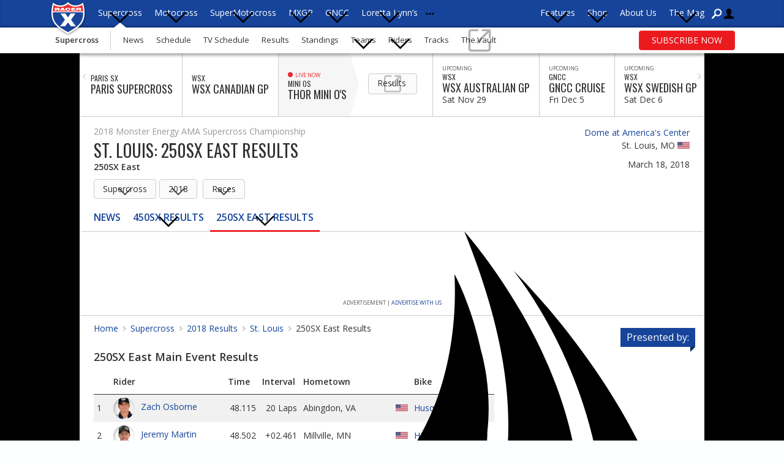

--- FILE ---
content_type: text/html; charset=UTF-8
request_url: https://racerxonline.com/sx/2018/st-louis/250sx-east
body_size: 14504
content:
<!doctype html><html class="no-js" lang="en"><head> <meta charset="utf-8"><script >function gtag(){dataLayer.push(arguments)}window.dataLayer=window.dataLayer||[],gtag("consent","default",{ad_storage:"denied",analytics_storage:"denied",ad_user_data:"denied",ad_personalization:"denied",wait_for_update:500}),gtag("set","ads_data_redaction",!0)</script>  <script data-cfasync="false" src="https://cmp.osano.com/AzyhUwTyptAP54U9F/dcd671ed-87db-4711-befc-bda6d3c5c311/osano.js"></script>    <script src="https://www.googletagmanager.com/gtag/js?id=G-L2YDHVLSL8" async></script><script>gtag('js', new Date());

        gtag('set', 'user_properties', {
            Subscriber: 'false',
            Signed_In: 'false',
        });

        gtag('config', 'G-L2YDHVLSL8', {
            category: 'sx-results',  });</script>  <script async src="https://securepubads.g.doubleclick.net/tag/js/gpt.js"></script><script>window.googletag = window.googletag || {cmd: []};</script><script async src="https://dn0qt3r0xannq.cloudfront.net/racerx-UXsTrWeNkf/racerx-longform/prebid-load.js"></script><script>window.tude = window.tude || { cmd: [] };</script>    <link name="googlefonts" rel="stylesheet" href="//fonts.googleapis.com/css?family=Open+Sans:400,400i,600,600i|Oswald:300,400&display=swap"><link name="googlefonts" rel="stylesheet" href="//fonts.googleapis.com/css?family=Open+Sans:400italic,600italic,400,600&display=swap"><link name="shared" rel="stylesheet" href="//rx.iscdn.net/c/shared_1061826.css"><link name="main" rel="stylesheet" href="//rx.iscdn.net/c/site_1061826.css">  <link type="application/rss+xml" href="/feeds/rss/posts" title="Racer X RSS Feed" rel="alternate">   <script type="application/ld+json">{"@context":"https:\/\/schema.org","@graph":[{"@type":"Corporation","@id":"https:\/\/racerxonline.com\/#organization","name":"Racer X","description":"Motocross & Supercross News","url":"https:\/\/racerxonline.com\/","telephone":"304-284-0084","address":{"@type":"PostalAddress","streetAddress":"122 Vista Del Rio Drive ","addressLocality":"Morgantown","addressRegion":"WV","postalCode":"26508","addressCountry":"US"},"logo":{"@type":"ImageObject","@id":"https:\/\/racerxonline.com\/#logo","inLanguage":"en","url":"https:\/\/rx.iscdn.net\/i\/logos\/racer-x-thumb.png","contentUrl":"https:\/\/rx.iscdn.net\/i\/logos\/racer-x-thumb.png","width":800,"height":800,"caption":"Racer X"},"image":{"@id":"https:\/\/racerxonline.com\/#logo"},"contactPoint":[{"@type":"ContactPoint","telephone":"304-284-0084","contactType":"customer service"}],"sameAs":["https:\/\/racerxonline.com\/","https:\/\/www.instagram.com\/racerxonline\/","https:\/\/twitter.com\/racerxonline","https:\/\/www.facebook.com\/racerxonline","https:\/\/www.youtube.com\/user\/RacerXIllustrated"]},{"@type":"WebSite","@id":"https:\/\/racerxonline.com\/#website","url":"https:\/\/racerxonline.com\/","name":"Racer X","description":"Motocross & Supercross News","inLanguage":"en"},{"@type":"WebPage","@id":"https:\/\/racerxonline.com\/sx\/2018\/st-louis\/250sx-east#webpage","url":"https:\/\/racerxonline.com\/sx\/2018\/st-louis\/250sx-east","isPartOf":{"@id":"https:\/\/racerxonline.com\/#website"},"inLanguage":"en","primaryImageOfPage":{"@id":"https:\/\/racerxonline.com\/sx\/2018\/st-louis#primaryimage"},"dateCreated":"2017-11-08T09:24:55-05:00","dateModified":"2018-03-17T13:50:03-04:00","datePublished":"2017-11-08T09:24:55-05:00","name":"2018 St. Louis: 250SX East Supercross Results","breadcrumb":{"@id":"https:\/\/racerxonline.com\/sx\/2018\/st-louis\/250sx-east#breadcrumbs"}},{"@type":"BreadcrumbList","@id":"https:\/\/racerxonline.com\/sx\/2018\/st-louis\/250sx-east#breadcrumbs","itemListElement":[{"@type":"ListItem","position":0,"name":"Supercross","item":"https:\/\/racerxonline.com\/sx#webpage"},{"@type":"ListItem","position":1,"name":"2018 Results","item":"https:\/\/racerxonline.com\/sx\/2018\/races#webpage"},{"@type":"ListItem","position":2,"name":"St. Louis","item":"https:\/\/racerxonline.com\/sx\/2018\/st-louis#webpage"},{"@type":"ListItem","position":3,"name":"250SX East Results","item":"https:\/\/racerxonline.com\/sx\/2018\/st-louis\/250sx-east#webpage"}]},{"@id":"https:\/\/racerxonline.com\/sx\/2018\/st-louis\/450sx#event","@type":"SportsEvent","name":"2018 St. Louis - 450SX","description":"2018 St. Louis - 450SX Supercross - Monster Energy AMA Supercross Championship","sport":"Supercross","image":"https:\/\/rxi.iscdn.net\/2024\/03\/285186_miscalignmediasx22stlouis104.jpg","url":"https:\/\/racerxonline.com\/sx\/2018\/st-louis\/450sx","startDate":"2018-03-17T12:00:00-04:00","endDate":"2018-03-18T04:00:00-04:00","organizer":{"@id":"https:\/\/racerxonline.com\/sx\/schedule#series"},"eventStatus":"https:\/\/schema.org\/EventScheduled","eventAttendanceMode":"https:\/\/schema.org\/OfflineEventAttendanceMode","location":{"@id":"https:\/\/racerxonline.com\/track\/dome-at-americas-center#venue"},"superEvent":{"@id":"https:\/\/racerxonline.com\/sx\/2018\/st-louis#event"}},{"@id":"https:\/\/racerxonline.com\/sx\/2018\/st-louis\/250sx-east#event","@type":"SportsEvent","name":"2018 St. Louis - 250SX East","description":"2018 St. Louis - 250SX East Supercross - Monster Energy AMA Supercross Championship","sport":"Supercross","image":"https:\/\/rxi.iscdn.net\/2024\/03\/285186_miscalignmediasx22stlouis104.jpg","url":"https:\/\/racerxonline.com\/sx\/2018\/st-louis\/250sx-east","startDate":"2018-03-17T12:00:00-04:00","endDate":"2018-03-18T04:00:00-04:00","organizer":{"@id":"https:\/\/racerxonline.com\/sx\/schedule#series"},"eventStatus":"https:\/\/schema.org\/EventScheduled","eventAttendanceMode":"https:\/\/schema.org\/OfflineEventAttendanceMode","location":{"@id":"https:\/\/racerxonline.com\/track\/dome-at-americas-center#venue"},"superEvent":{"@id":"https:\/\/racerxonline.com\/sx\/2018\/st-louis#event"},"mainEntityOfPage":{"@id":"https:\/\/racerxonline.com\/sx\/2018\/st-louis\/250sx-east#webpage"}},{"@type":"ImageObject","@id":"https:\/\/racerxonline.com\/sx\/2018\/st-louis#primaryimage","url":"https:\/\/rxi.iscdn.net\/2024\/03\/285186_miscalignmediasx22stlouis104.jpg","contentUrl":"https:\/\/rxi.iscdn.net\/2024\/03\/285186_miscalignmediasx22stlouis104.jpg"},{"@id":"https:\/\/racerxonline.com\/sx\/2018\/st-louis\/250sx-east\/main-event#race","@type":"SportsEvent","name":"2018 St. Louis - 250SX East - Main Event","description":"2018 St. Louis - 250SX East - Main Event Supercross - Monster Energy AMA Supercross Championship","sport":"Supercross","image":"https:\/\/rxi.iscdn.net\/2024\/03\/285186_miscalignmediasx22stlouis104.jpg","url":"https:\/\/racerxonline.com\/sx\/2018\/st-louis\/250sx-east\/main-event","startDate":"2018-03-17T12:00:00-04:00","endDate":"2018-03-18T04:00:00-04:00","organizer":{"@id":"https:\/\/racerxonline.com\/sx\/schedule#series"},"eventStatus":"https:\/\/schema.org\/EventScheduled","eventAttendanceMode":"https:\/\/schema.org\/OfflineEventAttendanceMode","location":{"@id":"https:\/\/racerxonline.com\/track\/dome-at-americas-center#venue"},"superEvent":{"@id":"https:\/\/racerxonline.com\/sx\/2018\/st-louis\/250sx-east#event"},"competitor":[{"@id":"https:\/\/racerxonline.com\/rider\/zach-osborne#rider","@type":"Person","address":{"@type":"PostalAddress","addressLocality":"Abingdon","addressRegion":"VA","addressCountry":"US"},"image":"\/\/rxi.iscdn.net\/2025\/05\/306417_screenshot2025-05-09at11446pm-removebg-preview.png","name":"Zach Osborne","givenName":"Zach","familyName":"Osborne","url":"https:\/\/racerxonline.com\/rider\/zach-osborne"},{"@id":"https:\/\/racerxonline.com\/rider\/jeremy-martin#rider","@type":"Person","address":{"@type":"PostalAddress","addressLocality":"Millville","addressRegion":"MN","addressCountry":"US"},"image":"\/\/rxi.iscdn.net\/2025\/05\/307104_image-111-removebg-preview.png","name":"Jeremy Martin","givenName":"Jeremy","familyName":"Martin","url":"https:\/\/racerxonline.com\/rider\/jeremy-martin"},{"@id":"https:\/\/racerxonline.com\/rider\/jordon-smith#rider","@type":"Person","address":{"@type":"PostalAddress","addressLocality":"Belmont","addressRegion":"NC","addressCountry":"US"},"image":"\/\/rxi.iscdn.net\/2024\/10\/296953_slide3-removebg-preview.png","name":"Jordon Smith","givenName":"Jordon","familyName":"Smith","url":"https:\/\/racerxonline.com\/rider\/jordon-smith"},{"@id":"https:\/\/racerxonline.com\/rider\/kyle-peters#rider","@type":"Person","address":{"@type":"PostalAddress","addressLocality":"Greensboro","addressRegion":"NC","addressCountry":"US"},"image":"\/\/rxi.iscdn.net\/2019\/12\/194129_peters_sx20_20191205_00168-edit_copyc.png","name":"Kyle Peters","givenName":"Kyle","familyName":"Peters","url":"https:\/\/racerxonline.com\/rider\/kyle-peters"},{"@id":"https:\/\/racerxonline.com\/rider\/austin-forkner#rider","@type":"Person","address":{"@type":"PostalAddress","addressLocality":"Richards","addressRegion":"MO","addressCountry":"US"},"image":"\/\/rxi.iscdn.net\/2025\/02\/301362_austinforkneredited51-removebg-preview.png","name":"Austin Forkner","givenName":"Austin","familyName":"Forkner","url":"https:\/\/racerxonline.com\/rider\/austin-forkner"},{"@id":"https:\/\/racerxonline.com\/rider\/brandon-hartranft#rider","@type":"Person","address":{"@type":"PostalAddress","addressLocality":"Brick","addressRegion":"NJ","addressCountry":"US"},"image":"\/\/rxi.iscdn.net\/2023\/11\/277528_screenshot2023-11-03at22644pm-removebg-preview.png","name":"Brandon Hartranft","givenName":"Brandon","familyName":"Hartranft","url":"https:\/\/racerxonline.com\/rider\/brandon-hartranft"},{"@id":"https:\/\/racerxonline.com\/rider\/luke-renzland#rider","@type":"Person","address":{"@type":"PostalAddress","addressLocality":"Hewitt","addressRegion":"NJ","addressCountry":"US"},"image":"\/\/rxi.iscdn.net\/2019\/01\/176220_screen_shot_2019-01-03_at_3-removebg.png","name":"Luke Renzland","givenName":"Luke","familyName":"Renzland","url":"https:\/\/racerxonline.com\/rider\/luke-renzland"},{"@id":"https:\/\/racerxonline.com\/rider\/michael-mosiman#rider","@type":"Person","address":{"@type":"PostalAddress","addressLocality":"Sebastopol","addressRegion":"CA","addressCountry":"US"},"image":"\/\/rxi.iscdn.net\/2024\/03\/284325_unnamed31-2-removebg-preview.png","name":"Michael Mosiman","givenName":"Michael","familyName":"Mosiman","url":"https:\/\/racerxonline.com\/rider\/michael-mosiman"},{"@id":"https:\/\/racerxonline.com\/rider\/sean-cantrell#rider","@type":"Person","address":{"@type":"PostalAddress","addressLocality":"Murrieta","addressRegion":"CA","addressCountry":"US"},"image":"\/\/rxi.iscdn.net\/2018\/12\/175621_b_tldteamdec18-cudby-017_crop.png","name":"Sean Cantrell","givenName":"Sean","familyName":"Cantrell","url":"https:\/\/racerxonline.com\/rider\/sean-cantrell"},{"@id":"https:\/\/racerxonline.com\/rider\/thomas-ramette#rider","@type":"Person","address":{"@type":"PostalAddress","addressLocality":"Guilherand","addressRegion":"","addressCountry":"FR"},"image":"\/\/rxi.iscdn.net\/2018\/03\/160835_screen_shot_2018-03-19_at_11_08_52_am.png","name":"Thomas Ramette","givenName":"Thomas","familyName":"Ramette","url":"https:\/\/racerxonline.com\/rider\/thomas-ramette"},{"@id":"https:\/\/racerxonline.com\/rider\/jacob-williamson#rider","@type":"Person","address":{"@type":"PostalAddress","addressLocality":"Swartz Creek","addressRegion":"MI","addressCountry":"US"},"image":"\/\/rxi.iscdn.net\/2016\/03\/121356_misc-detroitsx2016-cu_2e4ba.jpg","name":"Jacob Williamson","givenName":"Jacob","familyName":"Williamson","url":"https:\/\/racerxonline.com\/rider\/jacob-williamson"},{"@id":"https:\/\/racerxonline.com\/rider\/zack-williams#rider","@type":"Person","address":{"@type":"PostalAddress","addressLocality":"Elko","addressRegion":"MN","addressCountry":"US"},"image":"\/\/rxi.iscdn.net\/2015\/05\/95591_zack_williams.jpg","name":"Zack Williams","givenName":"Zack","familyName":"Williams","url":"https:\/\/racerxonline.com\/rider\/zack-williams"},{"@id":"https:\/\/racerxonline.com\/rider\/anthony-rodriguez#rider","@type":"Person","address":{"@type":"PostalAddress","addressLocality":"Caracacus","addressRegion":"","addressCountry":"VE"},"image":"\/\/rxi.iscdn.net\/2022\/12\/259956_sx23_anthony_rodriguez_smile_691x691px-removebg-preview.png","name":"Anthony Rodriguez","givenName":"Anthony","familyName":"Rodriguez","url":"https:\/\/racerxonline.com\/rider\/anthony-rodriguez"},{"@id":"https:\/\/racerxonline.com\/rider\/josh-cartwright#rider","@type":"Person","address":{"@type":"PostalAddress","addressLocality":"Tallahassee","addressRegion":"FL","addressCountry":"US"},"image":"\/\/rxi.iscdn.net\/2020\/03\/198899_screen_shot_2020-03-05_at_1-removebg-preview_2.png","name":"Josh Cartwright","givenName":"Josh","familyName":"Cartwright","url":"https:\/\/racerxonline.com\/rider\/josh-cartwright"},{"@id":"https:\/\/racerxonline.com\/rider\/cody-vanbuskirk#rider","@type":"Person","address":{"@type":"PostalAddress","addressLocality":"Harvard","addressRegion":"IL","addressCountry":"US"},"image":"\/\/rxi.iscdn.net\/2018\/02\/159262_vanbus.png","name":"Cody Vanbuskirk","givenName":"Cody","familyName":"Vanbuskirk","url":"https:\/\/racerxonline.com\/rider\/cody-vanbuskirk"},{"@id":"https:\/\/racerxonline.com\/rider\/john-short#rider","@type":"Person","address":{"@type":"PostalAddress","addressLocality":"Pilot Point","addressRegion":"TX","addressCountry":"US"},"image":"\/\/rxi.iscdn.net\/2024\/01\/280499_unnamed82-removebg-preview.png","name":"John Short","givenName":"John","familyName":"Short","url":"https:\/\/racerxonline.com\/rider\/john-short"},{"@id":"https:\/\/racerxonline.com\/rider\/ramyller-alves#rider","@type":"Person","address":{"@type":"PostalAddress","addressLocality":"Coconut Creek","addressRegion":"FL","addressCountry":"US"},"image":"\/\/rxi.iscdn.net\/2021\/03\/222917_screen_shot_2021-03-20_at_4_07_30_pm-removebg-preview.png","name":"Ramyller Alves","givenName":"Ramyller","familyName":"Alves","url":"https:\/\/racerxonline.com\/rider\/ramyller-alves"},{"@id":"https:\/\/racerxonline.com\/rider\/josh-osby#rider","@type":"Person","address":{"@type":"PostalAddress","addressLocality":"Valparaiso","addressRegion":"IN","addressCountry":"US"},"image":"\/\/rxi.iscdn.net\/2019\/02\/179135_car179031_dsc_0124s-removebg.png","name":"Josh Osby","givenName":"Josh","familyName":"Osby","url":"https:\/\/racerxonline.com\/rider\/josh-osby"},{"@id":"https:\/\/racerxonline.com\/rider\/nick-gaines#rider","@type":"Person","address":{"@type":"PostalAddress","addressLocality":"Ringgold","addressRegion":"GA","addressCountry":"US"},"image":"\/\/rxi.iscdn.net\/2015\/05\/95598_nick-gaines.jpg","name":"Nick Gaines","givenName":"Nick","familyName":"Gaines","url":"https:\/\/racerxonline.com\/rider\/nick-gaines"},{"@id":"https:\/\/racerxonline.com\/rider\/drayke-sizemore#rider","@type":"Person","address":{"@type":"PostalAddress","addressLocality":"Tamaroa","addressRegion":"IL","addressCountry":"US"},"image":null,"name":"Drayke Sizemore","givenName":"Drayke","familyName":"Sizemore","url":"https:\/\/racerxonline.com\/rider\/drayke-sizemore"},{"@id":"https:\/\/racerxonline.com\/rider\/tanner-basso#rider","@type":"Person","address":{"@type":"PostalAddress","addressLocality":"Alpine","addressRegion":"CA","addressCountry":"US"},"image":"\/\/rxi.iscdn.net\/2018\/04\/162849_screen_shot_2018-04-22_at_10_13_45_am.png","name":"Tanner Basso","givenName":"Tanner","familyName":"Basso","url":"https:\/\/racerxonline.com\/rider\/tanner-basso"},{"@id":"https:\/\/racerxonline.com\/rider\/martin-davalos#rider","@type":"Person","address":{"@type":"PostalAddress","addressLocality":"Quito","addressRegion":"","addressCountry":"EC"},"image":"\/\/rxi.iscdn.net\/2019\/12\/193992_screen_shot_2019-12-13_at_2-removebg-preview.png","name":"Martin Davalos","givenName":"Martin","familyName":"Davalos","url":"https:\/\/racerxonline.com\/rider\/martin-davalos"}]},{"@type":"SportsActivityLocation","@id":"https:\/\/racerxonline.com\/track\/dome-at-americas-center#venue","url":"https:\/\/racerxonline.com\/track\/dome-at-americas-center","name":"Dome at America's Center","telephone":"","image":"\/\/rxi.iscdn.net\/2024\/03\/285186_miscalignmediasx22stlouis104.jpg","address":{"@type":"PostalAddress","addressLocality":"St. Louis","addressRegion":"MO","postalCode":"63101","streetAddress":"701 Convention Plaza ","addressCountry":"US"}},{"@id":"https:\/\/racerxonline.com\/sx\/2018\/st-louis#event","@type":"SportsEvent","name":"2018 St. Louis Supercross","description":"2018 St. Louis Supercross - Monster Energy AMA Supercross Championship","url":"https:\/\/racerxonline.com\/sx\/2018\/st-louis","startDate":"2018-03-17T12:00:00-04:00","endDate":"2018-03-18T04:00:00-04:00","image":"https:\/\/rxi.iscdn.net\/2024\/03\/285186_miscalignmediasx22stlouis104.jpg","eventStatus":"https:\/\/schema.org\/EventScheduled","eventAttendanceMode":"https:\/\/schema.org\/OfflineEventAttendanceMode","location":{"@id":"https:\/\/racerxonline.com\/track\/dome-at-americas-center#venue"},"sport":"Supercross","organizer":{"@id":"https:\/\/racerxonline.com\/sx\/schedule#series"},"mainEntityOfPage":{"@id":"https:\/\/racerxonline.com\/sx\/2018\/st-louis#webpage"}},{"@type":"SportsOrganization","@id":"https:\/\/racerxonline.com\/sx\/schedule#series","name":"Monster Energy AMA Supercross Championship","sport":"Supercross","url":"https:\/\/racerxonline.com\/sx\/schedule"}]}</script> <title>2018 St. Louis: 250SX East Supercross Results - Racer X</title><meta name="robots" content="index,follow"><link rel="canonical" href="https://racerxonline.com/sx/2018/st-louis/250sx-east"><meta name="description" content="2018 St. Louis 250SX East Monster Energy AMA Supercross Championship Results"><meta name="keywords" content="racer x motocross magazine supercross dirt bike mx racerx illustrated dirtbike motorcycle racing freestyle video news"><link rel="image_src" href="https://rxi.iscdn.net/2024/03/285186_miscalignmediasx22stlouis104.jpg?auto=format&q=50&w=1300"><meta name="thumbnail" content="https://rxi.iscdn.net/2024/03/285186_miscalignmediasx22stlouis104.jpg?auto=format&q=50&w=1300"><meta name="dcterms.rightsHolder" content="Racer X"><meta name="dcterms.rights" content="All Rights Reserved"><meta name="dcterms.dateCopyrighted" content="2025"><meta property="fb:pages" content="9804634954"><meta property="fb:app_id" content="105530442830135"><meta property="fb:admins" content="58022306"><meta property="og:type" content="website"><meta property="og:url" content="https://racerxonline.com/sx/2018/st-louis/250sx-east?utm_medium=Social&utm_source=Facebook"><meta property="og:site_name" content="Racer X"><meta property="og:title" content="2018 St. Louis: 250SX East Supercross Results - Racer X"><meta property="og:description" content="2018 St. Louis 250SX East Monster Energy AMA Supercross Championship Results"><meta property="og:image" content="https://rxi.iscdn.net/2024/03/285186_miscalignmediasx22stlouis104.jpg?auto=format&q=90&w=3000&h=2000&fit=crop&crop=faces"><meta property="twitter:site" content="racerxonline"><meta property="twitter:card" content="summary_large_image"><meta property="twitter:url" content="https://racerxonline.com/sx/2018/st-louis/250sx-east?utm_medium=Social&utm_source=Twitter"><meta property="twitter:title" content="2018 St. Louis: 250SX East Supercross Results - Racer X"><meta property="twitter:description" content="2018 St. Louis 250SX East Monster Energy AMA Supercross Championship Results"><meta property="twitter:image" content="https://rxi.iscdn.net/2024/03/285186_miscalignmediasx22stlouis104.jpg?auto=format&q=90&w=3000&h=2000&fit=crop&crop=faces"> <link type="text/plain" href="/humans.txt" rel="humans"><link href="https://rx.iscdn.net/i/f/apple-touch-icon.png" rel="apple-touch-icon" sizes="180x180"><link type="image/png" href="https://rx.iscdn.net/i/f/favicon-32x32.png" rel="icon" sizes="32x32"><link type="image/png" href="https://rx.iscdn.net/i/f/favicon-16x16.png" rel="icon" sizes="16x16"><link href="https://rx.iscdn.net/i/f/site.webmanifest" rel="manifest"><link href="https://rx.iscdn.net/i/f/safari-pinned-tab.svg" rel="mask-icon" color="#333333"><link href="https://rx.iscdn.net/i/f/favicon.ico" rel="shortcut icon"><meta name="apple-mobile-web-app-title" content="Racer X"><meta name="application-name" content="Racer X"><meta name="msapplication-config" content="https://rx.iscdn.net/i/f/browserconfig.xml"><meta name="theme-color" content="#484e56"><meta name="viewport" content="width=device-width"><meta name="HandheldFriendly" content="true"><meta name="apple-touch-fullscreen" content="yes"><meta name="apple-mobile-web-app-capable" content="yes"><meta name="apple-mobile-web-app-title" content="Racer X"></head><body class="  " id="body" data-layout="main" data-gallery-ad="/1060327/RXOROSGalleryHalfpage" data-category="sx-results" data-series="sx" data-latest="1764188700">  <aside id="admin_block">  </aside><dl id="progress"><dt></dt><dd></dd></dl><div class="wrap "> <div class="logo"><span class="ir">Racer X - Motocross & Supercross News</span><a class="ga" href="/" title="Return Home" ga-category="Main Nav" ga-action="Click"><img src="//rx.iscdn.net/i/logos/racer-x-shield.png" alt="Racer X" height="60" width="63"></a></div><nav class="nav ga nav_main nav_main_top nav_main_mobile blue_bg" ga-category="Main Nav" ga-action="Click"><div class="container"><ul><li class="nav_all_series open_nav"><a href="#">All Series <i class="i_arrow-down"></i></a></li></ul><ul>  <li><a class="btn btn_primary btn_subscribe ga" href="https://subscriptions.racerxonline.com/" title="Subscribe Now to Racer X Magazine" referrerpolicy="no-referrer-when-downgrade" ga-category="Subscribe" ga-action="Click" ga-label="Main Nav Subscribe Button">Subscribe Now</a></li>  <li class="parent account">   <a class="account_nav" href="/account/sign-in" title="Sign In to your account"><i class="i_user"></i></a>  </li><li><a class="header_link open_nav" title="Navigation"><i class="i_nav"></i></a></li></ul></div></nav><nav class="nav ga nav_main nav_main_top nav_main_primary blue_bg" ga-category="Main Nav" ga-action="Click"><div class="container"><ul class="nav_series">   <li  class="parent"><a href="/sx" title="Monster Energy AMA Supercross Championship"   >  Supercross  <i class="i_arrow-down"></i>   </a>  <div class="dropdown supercross"><ul class="sub_nav">  <li><a href="/sx" title="Supercross News, Videos, Photos, and Updates."   > News  </a></li>  <li><a href="/sx/schedule" title="Supercross Schedule"   > Schedule  </a></li>  <li><a href="/sx/tv-schedule" title="Supercross TV & Streaming Schedule"   > TV Schedule  </a></li>  <li><a href="/sx/races" title="Supercross Race Results"   > Results  </a></li>  <li><a href="/sx/points" title="Supercross Standings"   > Standings  </a></li>  <li><a href="/sx/teams" title="Supercross Teams"   > Teams  </a></li>  <li><a href="/sx/riders" title="Supercross Riders"   > Riders  </a></li>  <li><a href="/sx/tracks" title="Supercross Tracks"   > Tracks  </a></li>  <li><a href="https://vault.racerxonline.com" title="The Racer X Vault"  target="_blank" rel="nofollow noopener"  > The Vault  <i class="i_external"></i>  </a></li>  </ul></div>  </li>  <li  class="parent"><a href="/mx" title="AMA Pro Motocross Championship"   >  Motocross  <i class="i_arrow-down"></i>   </a>  <div class="dropdown motocross"><ul class="sub_nav">  <li><a href="/mx" title="Motocross News, Videos, Photos, and Updates."   > News  </a></li>  <li><a href="/mx/schedule" title="Motocross Schedule"   > Schedule  </a></li>  <li><a href="/mx/tv-schedule" title="Motocross TV & Streaming Schedule"   > TV Schedule  </a></li>  <li><a href="/mx/races" title="Motocross Race Results"   > Results  </a></li>  <li><a href="/mx/points" title="Motocross Standings"   > Standings  </a></li>  <li><a href="/mx/riders" title="Motocross Riders"   > Riders  </a></li>  <li><a href="/mx/teams" title="Motocross Teams"   > Teams  </a></li>  <li><a href="/mx/tracks" title="Motocross Tracks"   > Tracks  </a></li>  <li><a href="https://vault.racerxonline.com" title="The Racer X Vault"  target="_blank" rel="nofollow noopener"  > The Vault  <i class="i_external"></i>  </a></li>  </ul></div>  </li>  <li  class="parent"><a href="/smx" title="SuperMotocross World Championship"   >  SuperMotocross  <i class="i_arrow-down"></i>   </a>  <div class="dropdown supermotocross"><ul class="sub_nav">  <li><a href="/smx" title="SuperMotocross News, Videos, Photos, and Updates."   > News  </a></li>  <li><a href="/smx/schedule" title="SuperMotocross Schedule"   > Schedule  </a></li>  <li><a href="/smx/tv-schedule" title="SuperMotocross TV & Streaming Schedule"   > TV Schedule  </a></li>  <li><a href="/smx/races" title="SuperMotocross Race Results"   > Results  </a></li>  <li><a href="/smx/points" title="SuperMotocross Standings"   > Standings  </a></li>  <li><a href="/smx/teams" title="SuperMotocross Teams"   > Teams  </a></li>  <li><a href="/smx/riders" title="SuperMotocross Riders"   > Riders  </a></li>  <li><a href="/smx/tracks" title="SuperMotocross Tracks"   > Tracks  </a></li>  </ul></div>  </li>  <li  class="parent"><a href="/mxgp" title="FIM Motocross World Championship"   >  MXGP  <i class="i_arrow-down"></i>   </a>  <div class="dropdown mxgp"><ul class="sub_nav">  <li><a href="/mxgp" title="MXGP News, Videos, Photos, and Updates."   > News  </a></li>  <li><a href="/mxgp/schedule" title="MXGP Schedule"   > Schedule  </a></li>  <li><a href="/mxgp/tv-schedule" title="MXGP TV & Streaming Schedule"   > TV Schedule  </a></li>  <li><a href="/mxgp/races" title="MXGP Race Results"   > Results  </a></li>  <li><a href="/mxgp/points" title="MXGP Standings"   > Standings  </a></li>  <li><a href="/mxgp/teams" title="MXGP Teams"   > Teams  </a></li>  <li><a href="/mxgp/riders" title="MXGP Riders"   > Riders  </a></li>  <li><a href="/mxgp/tracks" title="MXGP Tracks"   > Tracks  </a></li>  </ul></div>  </li>  <li  class="parent"><a href="/gncc" title="GNCC Racing"   >  GNCC  <i class="i_arrow-down"></i>   </a>  <div class="dropdown gncc"><ul class="sub_nav">  <li><a href="/gncc" title="GNCC Racing News, Videos, Photos, and Updates."   > News  </a></li>  <li><a href="/gncc/schedule" title="GNCC Racing Schedule"   > Schedule  </a></li>  <li><a href="/gncc/tv-schedule" title="GNCC Racing TV & Streaming Schedule"   > TV Schedule  </a></li>  <li><a href="/gncc/races" title="GNCC Racing Results"   > Results  </a></li>  <li><a href="/gncc/points" title="GNCC Racing Standings"   > Standings  </a></li>  <li><a href="/gncc/riders" title="GNCC Racing Riders"   > Riders  </a></li>  <li><a href="/gncc/tracks" title="GNCC Racing Tracks"   > Tracks  </a></li>  </ul></div>  </li>  <li  class="parent"><a href="/loretta-lynns" title="Amateur Motocross Championship at Loretta Lynn’s"   >  Loretta Lynn’s  <i class="i_arrow-down"></i>   </a>  <div class="dropdown loretta-lynns"><ul class="sub_nav">  <li><a href="/loretta-lynns" title="Loretta Lynn’s news, photos, and videos"   > News  </a></li>  <li><a href="https://llvault.racerxonline.com" title="Historical results and stats from Loretta Lynn’s"  target="_blank" rel="nofollow noopener"  > The Vault  <i class="i_external"></i>  </a></li>  </ul></div>  </li>  <li  class="parent"><a href="#" title="Additional Race Series"  class="more_series_link" >  <i class="i_dots"></i> <span>More Series</span>  <i class="i_arrow-down"></i>   </a>  <div class="dropdown more-series"><ul class="sub_nav">  <li><a href="/mxon" title="Motocross of Nations"   > MXoN  </a></li>  <li><a href="/wsx" title="World Supercross Championship"   > WSX  </a></li>  <li><a href="/wmx" title="Women's Motocross Championship"   > WMX  </a></li>  <li><a href="/australian-sx" title="Australian Supercross"   > Australian SX  </a></li>  <li><a href="/australian-mx" title="Australian Motocross"   > Australian MX  </a></li>  <li><a href="/canadian-mx" title="Canadian Triple Crown"   > Canadian MX  </a></li>  <li><a href="/endurocross" title="AMA EnduroCross"   > EnduroCross  </a></li>  <li><a href="/straight-rhythm" title="Red Bull Straight Rhythm"   > Straight Rhythm  </a></li>  </ul></div>  </li>   </ul><ul>   <li  class="parent"><a href="/features" title="Features"   >  Features  <i class="i_arrow-down"></i>   </a>  <div class="dropdown features"><ul class="sub_nav">  <li><a href="/category/10-things" title="10 Things to watch for prior to every event."   > 10 Things  </a></li>  <li><a href="/category/30-greatest-ama-motocrossers" title="We countdown the 30 greatest riders in the history of AMA Motocross."   > 30 Greatest AMA Motocrossers  </a></li>  <li><a href="/category/3-on-3" title="Your three best questions and our three best answers."   > 3 on 3  </a></li>  <li><a href="/category/250-words" title="A different view on the weekend."   > 250 Words  </a></li>  <li><a href="/category/450-words" title="A different view on the weekend."   > 450 Words  </a></li>  <li><a href="/category/arenacross-report" title="A breakdown from every AMA Arenacross Championship race."   > Arenacross Report  </a></li>  <li><a href="/category/between-the-motos" title="Interviews with key industry players."   > Between the Motos  </a></li>  <li><a href="/category/the-breakdown" title="Motocross's leading authorities offer advice."   > Breakdown  </a></li>  <li><a href="/category/deals-of-the-week" title="Your one-stop-shop for all current industry deals, sales, promotions."   > Deals of the Week   </a></li>  <li><a href="/category/gncc-report" title="A breakdown from every GNCC race."   > GNCC Report  </a></li>  <li><a href="/category/great-lorettas-battles" title="Great Battles"   > Great Battles  </a></li>  <li><a href="/category/how-to-watch" title="Results from every major race."   > How to Watch  </a></li>  <li><a href="/category/injury-report" title="Get caught up on all the latest injury news."   > Injury Report  </a></li>  <li><a href="/category/insight" title="Interviews with the biggest names in the sport."   > Insight  </a></li>  <li><a href="/category/in-the-mag-on-the-web" title="A behind-the-scenes look at Racer X Illustrated."   > In the Mag, On the Web  </a></li>  <li><a href="/category/lockdown-diaries" title="Lockdown Diaries"   > Lockdown Diaries  </a></li>  <li><a href="/category/longform" title="In-depth storytelling and features on the best stories in motocross."   > Longform  </a></li>  <li><a href="/category/gp-report" title="World Motocross Championship Race Report"   > MXGP Race Reports  </a></li>  <li><a href="/category/my-favorite-loretta-lynns-moto" title="Some iconic motos from the AMA Amateur National Motocross Championship at Loretta Lynn Ranch.."   > My Favorite Loretta Lynn's Moto  </a></li>  <li><a href="/category/next" title="Next"   > Next  </a></li>  <li><a href="/category/next-level" title="Next Level"   > Next Level  </a></li>  <li><a href="/category/observations" title="Weekly news and gossip from around the pits with Steve Matthes."   > Observations  </a></li>  <li><a href="/category/on-this-day-in-moto" title="On This Day in Moto"   > On This Day in Moto  </a></li>  <li><a href="/category/open-mic" title="A rider's perspective of the weekend."   > Open Mic  </a></li>  <li><a href="/category/podcasts" title="Racer X offers the widest collection of podcasts in the industry."   > Podcasts  </a></li>  <li><a href="/category/photo-galleries" title="World-class motocross photography."   > Photo Galleries  </a></li>  <li><a href="/category/privateer-profile" title="Props to the underdog!"   > Privateer Profile  </a></li>  <li><a href="/category/race-day-feed" title="What happened at the races."   > Race Day Feed  </a></li>  <li><a href="/category/racerhead" title="This week in motocross and supercross."   > Racerhead  </a></li>  <li><a href="/category/racer-x-awards" title="Racer X Awards"   > Racer X Awards  </a></li>  <li><a href="/category/racer-x-films" title="Racer X Films"   > Racer X Films  </a></li>  <li><a href="/category/racer-x-redux" title="Dive into our deep analysis."   > Racer X Redux  </a></li>  <li><a href="/category/rapid-reaxtion" title="Thoughts and opinions on the latest happenings in motocross and supercross."   > Rapid Reaxtion  </a></li>  <li><a href="/category/rx-exhaust" title="RX Exhaust"   > RX Exhaust  </a></li>  <li><a href="/category/saturday-night-live" title="Your first analysis from each race."   > Saturday Night Live  </a></li>  <li><a href="/category/staging-area" title="Predictions for upcoming races."   > Staging Area  </a></li>  <li><a href="/category/the-conversation" title="Going deep with the weekend's star."   > The Conversation  </a></li>  <li><a href="/category/the-list" title="The List is ever-changing."   > The List  </a></li>  <li><a href="/category/the-lives-they-lived" title="Remembering some of the friends and fellow riders we lost throughout the year."   > The Lives They Lived  </a></li>  <li><a href="/category/the-moment" title="The Moment"   > The Moment  </a></li>  <li><a href="/category/things-we-learned-at-the-ranch" title="Things We Learned at the Ranch"   > Things We Learned at the Ranch  </a></li>  <li><a href="/category/unphiltered" title="UnPhiltered"   > UnPhiltered  </a></li>  <li><a href="/category/video" title="Videos"   > Videos  </a></li>  <li><a href="/category/wake-up-call" title="Results and standings."   > Wake-Up Call  </a></li>  <li><a href="/category/where-are-they-now" title="Motocross stars of yesteryear."   > Where Are They Now  </a></li>  <li><a href="/category/50-years-of-pro-motocross" title="50 Years of Pro Motocross"   > 50 Years of Pro Motocross  </a></li>  </ul></div>  </li>  <li  class="parent"><a href="/shop" title="Shop for Racer X clothing and accessories. "   >  Shop  <i class="i_arrow-down"></i>   </a>  <div class="dropdown shop"><ul class="sub_nav">  <li><a href="https://racerxbrand.com/collections/new-releases" title="The latest products from Racer X Brand"  target="_blank" rel="nofollow noopener"  > New Releases  </a></li>  <li><a href="https://racerxbrand.com/collections/mens" title="Racer X Brand Men's Collection"  target="_blank" rel="nofollow noopener"  > Men's  </a></li>  <li><a href="https://racerxbrand.com/collections/women-1" title="Women's clothing and accessories from Racer X Brand"  target="_blank" rel="nofollow noopener"  > Women's  </a></li>  <li><a href="https://racerxbrand.com/collections/kids" title="Youth & Kid's clothing and accessories from Racer X Brand"  target="_blank" rel="nofollow noopener"  > Youth  </a></li>  <li><a href="https://racerxbrand.com/collections/accessories" title="Accessories from Racer X Brand"  target="_blank" rel="nofollow noopener"  > Accessories  </a></li>  <li><a href="https://racerxbrand.com/collections/sales-racks" title="Sale clothing from Racer X Brand"  target="_blank" rel="nofollow noopener"  > Sales Rack  </a></li>  <li><a href="https://racerxbrand.com/collections/stickers" title="Get Racer X stickers."  target="_blank" rel="nofollow noopener"  > Stickers  </a></li>  </ul></div>  </li>  <li ><a href="/about-us" title="About the leader in Motocross & Supercross News"   >  About Us   </a>  </li>  <li  class="parent"><a href="/subscribe" title="Subscribe to Racer X Illustrated"  target="_blank" rel="nofollow noopener"  >  The Mag  <i class="i_arrow-down"></i>   </a>  <div class="dropdown the-mag"><ul class="sub_nav">  <li><a href="/issues" title="The Racer X Digital Magazine Bookstand"   > Digital Magazine Bookstand  </a></li>  <li><a href="https://subscriptions.racerxonline.com/faqs" title="Customer Care"  target="_blank" rel="nofollow noopener"  > Customer Care  </a></li>  <li><a href="/issue/latest" title="Check out the current issue."   > Current Issue  </a></li>  <li><a href="/newsletter" title="Get the lastest news from Racer X delivered to your inbox."   > Newsletter  </a></li>  <li><a href="/network" title="Locate the nearest Racer X dealer."   > Store Locator  </a></li>  <li><a href="https://subscriptions.racerxonline.com" title="Racer X Subscription Options"  target="_blank" rel="nofollow noopener"  > Subscribe  </a></li>  <li><a href="https://mediakit.racerxonline.com/racer-x-network" title="Dealerships can sell Racer X. "  target="_blank" rel="nofollow noopener"  > Sell Racer X  <i class="i_external"></i>  </a></li>  </ul></div>  </li>   <li class="search"><a class="search_btn" href="#"><i class="i_search"></i></a><div class="search_box"><gcse:searchbox></gcse:searchbox></div></li><li class="parent account">   <a class="account_nav" href="/account/sign-in" title="Sign In to your account"><i class="i_user"></i></a>  <div class="dropdown account">   <div class="hide_personal">  <h3 class="header_sm bold">One Click Sign-In</h3> <nav class="nav nav_blocks gray_bg clearfix"><ul class="grid grid_tight"><li class="s_50"><a class="trans_3 facebook" href="/sign_in/request_facebook" ga-event="login" ga-parameters=" {&quot;method&quot;:&quot;facebook&quot;} "><i class="i_facebook"></i><span class="hide_mobile">Facebook</span></a></li><li class="s_50"><a class="trans_3 twitter" href="/sign-in/twitter" ga-event="login" ga-parameters=" {&quot;method&quot;:&quot;twitter&quot;} "><i class="i_twitter"></i><span class="hide_mobile">Twitter</span></a></li></ul></nav> <div class="or"><span>OR</span></div><h3 class="header_sm bold">Sign in with your username and password</h3><nav class="nav nav_blocks gray_bg"><ul class="grid grid_tight"><li class="s_100"><a class="trans_3" href="/account/sign-in"><i class="i_user"></i><span class="hide_mobile">Sign In</span></a></li></ul></nav>  </div>  </div></li></ul></div></nav><nav class="nav ga nav_main nav_main_series" ga-category="Main Nav" ga-action="Click"><div class="container"><ul id="nav_series">   <li class="nav_series_title"><a href="/sx" title="Monster Energy AMA Supercross Championship"  > Supercross </a></li>    <li ><a href="/sx" title="Supercross News, Videos, Photos, and Updates."   > News  </a>  </li>  <li ><a href="/sx/schedule" title="Supercross Schedule"   > Schedule  </a>  </li>  <li ><a href="/sx/tv-schedule" title="Supercross TV & Streaming Schedule"   > TV Schedule  </a>  </li>  <li ><a href="/sx/races" title="Supercross Race Results"   > Results  </a>  </li>  <li ><a href="/sx/points" title="Supercross Standings"   > Standings  </a>  </li>  <li  class="parent"><a href="/sx/teams" title="Supercross Teams"   > Teams  <i class="i_arrow-down"></i>  </a>  <div class="dropdown"></div>  </li>  <li  class="parent"><a href="/sx/riders" title="Supercross Riders"   > Riders  <i class="i_arrow-down"></i>  </a>  <div class="dropdown"></div>  </li>  <li ><a href="/sx/tracks" title="Supercross Tracks"   > Tracks  </a>  </li>  <li ><a href="https://vault.racerxonline.com" title="The Racer X Vault"  target="_blank" rel="nofollow noopener"  > The Vault  <i class="i_external"></i>  </a>  </li>   </ul><ul>  <li><a class="btn btn_primary btn_subscribe ga" href="https://subscriptions.racerxonline.com/" title="Subscribe Now to Racer X Magazine" referrerpolicy="no-referrer-when-downgrade" ga-category="Subscribe" ga-action="Click" ga-label="Main Nav Subscribe Button">Subscribe Now</a></li>  <li class="mag_toc_link"><a class="open_toc" href=""><i class="i_nav i_text"></i>Table of Contents</a></li></ul></div></nav>  <div id="wrap">    <div class="body nav_adjust container"><div class="mobile_pinned_wrap"> <figure class="ad_wrap " data-ad='{"mobile":{"slot":"\/1060327\/RXOMobilePinned","size":"400,50","zone":"mobile_pinned"}}'><div class="ad"></div></figure> </div><div class="mobile_pinned_bump"></div><div class="h_scroll_wrap results_bar_wrap"><div class="h_scroll"><div class="results_bar ga" ga-category="Results Bar" ga-action="Click">  <div class="bar_block bar_class_block"><div class="btn-group" style="display: block"><a class="btn" href="/results">Results Archive</a></div></div>  <div class="bar_event" data-start="2025-11-15T10:00:00-05:00" data-end="2025-11-16T23:55:00-05:00"><div class="bar_block bar_title_block">  <div class="bar_event_title"> <div class="bar_event_sub">Paris SX </div> Paris Supercross </div>  <div class="btn-group"><a class="btn" href="/paris-sx/2025/paris-supercross" title="In-Depth coverage of Paris Supercross 2025 Paris SX">News</a></div></div>  </div>  <div class="bar_event" data-start="2025-11-15T05:00:00-05:00" data-end="2025-11-15T22:55:00-05:00"><div class="bar_block bar_title_block">  <div class="bar_event_title"> <div class="bar_event_sub">WSX </div> WSX Canadian GP </div>  <div class="btn-group"><a class="btn" href="/wsx/2025/wsx-canadian-gp" title="In-Depth coverage of WSX Canadian GP 2025 WSX">News</a></div></div>  </div>  <div class="bar_event" data-start="2025-11-22T08:00:00-05:00" data-end="2025-11-29T19:00:00-05:00"><div class="bar_block bar_title_block">  <div class="bar_subtitle bar_live">Live Now</div>  <div class="bar_event_title"> <div class="bar_event_sub">Mini Os </div> THOR Mini O's </div>  <div class="btn-group"><a class="btn" href="/mini-os/2025/thor-mini-os" title="In-Depth coverage of THOR Mini O's 2025 Mini Os">News</a></div></div>  <div class="bar_block bar_class_block" style="min-width: 130px"><div class="btn-group" style="display: block"><a class="btn" href="https://unlimitedsportsmx.com/results/" target="_blank" rel="nofollow noopener">Results <i class="i_external"></i></a></div></div>  </div>  <div class="bar_event" data-start="2025-11-29T05:00:00-05:00" data-end="2025-11-29T19:55:00-05:00"><div class="bar_block bar_title_block">  <div class="bar_subtitle">Upcoming</div>  <div class="bar_event_title"> <div class="bar_event_sub">WSX </div> WSX Australian GP </div>  <span class=" date" content="2025-11-29T04:45:00-05:00" data-format="D M j">Sat Nov 29</span>  <div class="btn-group"><a class="btn" href="/wsx/2025/wsx-australian-gp" title="In-Depth coverage of WSX Australian GP 2025 WSX">News</a></div></div>  </div>  <div class="bar_event" data-start="2025-12-05T08:30:00-05:00" data-end="2025-12-08T05:00:00-05:00"><div class="bar_block bar_title_block">  <div class="bar_subtitle">Upcoming</div>  <div class="bar_event_title"> <div class="bar_event_sub">GNCC </div> GNCC Cruise </div>  <span class=" date" content="2025-12-05T11:30:00-05:00" data-format="D M j">Fri Dec 5</span>  <div class="btn-group"><a class="btn" href="/gncc//gncc-cruise" title="In-Depth coverage of GNCC Cruise  GNCC">News</a></div></div>  </div>  <div class="bar_event" data-start="2025-12-06T05:00:00-05:00" data-end="2025-12-06T21:50:00-05:00"><div class="bar_block bar_title_block">  <div class="bar_subtitle">Upcoming</div>  <div class="bar_event_title"> <div class="bar_event_sub">WSX </div> WSX Swedish GP </div>  <span class=" date" content="2025-12-06T12:45:00-05:00" data-format="D M j">Sat Dec 6</span>  <div class="btn-group"><a class="btn" href="/wsx/2025/wsx-swedish-gp" title="In-Depth coverage of WSX Swedish GP 2025 WSX">News</a></div></div>  </div>  <div class="bar_block bar_class_block"><div class="btn-group" style="display: block"><a class="btn" href="/schedule">Full Schedule</a></div></div>  </div></div></div><div class="layout_main" id="content">  <div class="main full"><header class="header"><div class="grid"><div class="s_100 m_66"><h1><div class="micro_top"> 2018 Monster Energy AMA Supercross Championship </div><div class="primary">St. Louis: 250SX East  Results</div></h1>  <strong>250SX East</strong><br>   </div><div class="s_100 m_33"><div class="text_right"><a class="ui_link" href="/track/dome-at-americas-center"><span title="Dome at America's Center - St. Louis, MO"><span class="link_title">Dome at America's Center</span><br> St. Louis, MO <img class="event_flag" src="//rxi.iscdn.net/i/icons/flags/us.png" alt="United States"></span></a></div><div class="text_right">  <span class=" date" content="2018-03-17T20:00:00-04:00" data-format="F j, Y">March 17, 2018</span> </div></div></div></header> <nav><div class="btn-group"><ul class="dropdown_nav_content">  <li><a href="/sx/races" title="Monster Energy AMA Supercross Championship Results"> Monster Energy AMA Supercross Championship </a></li>  <li><a href="/mx/races" title="AMA Pro Motocross Championship Results"> AMA Pro Motocross Championship </a></li>  <li><a href="/smx/races" title="SuperMotocross World Championship Results"> SuperMotocross World Championship </a></li>  <li><a href="/mxgp/races" title="FIM Motocross World Championship Results"> FIM Motocross World Championship </a></li>  <li><a href="/gncc/races" title="Progressive GNCC Racing Results"> Progressive GNCC Racing </a></li>  <li><a href="/mxon/races" title="Motocross of Nations Results"> Motocross of Nations </a></li>  <li><a href="/wsx/races" title="FIM World Supercross Championship Results"> FIM World Supercross Championship </a></li>  <li><a href="/australian-sx/races" title="Australian Supercross Championship Results"> Australian Supercross Championship </a></li>  <li><a href="/wmx/races" title="Women's Motocross Championship Results"> Women's Motocross Championship </a></li>  <li><a href="/mec/races" title="Monster Energy Cup Results"> Monster Energy Cup </a></li>  </ul><a class="btn dropdown_nav_btn" href="#"> Supercross <i class="i_arrow-down"></i></a></div><div class="btn-group"><ul class="dropdown_nav_content">  <li><a href="/sx/2026/races" title="Supercross results for 2026"> 2026 </a></li>  <li><a href="/sx/2025/races" title="Supercross results for 2025"> 2025 </a></li>  <li><a href="/sx/2024/races" title="Supercross results for 2024"> 2024 </a></li>  <li><a href="/sx/2023/races" title="Supercross results for 2023"> 2023 </a></li>  <li><a href="/sx/2022/races" title="Supercross results for 2022"> 2022 </a></li>  <li><a href="/sx/2021/races" title="Supercross results for 2021"> 2021 </a></li>  <li><a href="/sx/2020/races" title="Supercross results for 2020"> 2020 </a></li>  <li><a href="/sx/2019/races" title="Supercross results for 2019"> 2019 </a></li>  <li><a href="/sx/2018/races" title="Supercross results for 2018"> 2018 </a></li>  <li><a href="/sx/2017/races" title="Supercross results for 2017"> 2017 </a></li>  <li><a href="/sx/2016/races" title="Supercross results for 2016"> 2016 </a></li>  <li><a href="/sx/2015/races" title="Supercross results for 2015"> 2015 </a></li>  <li><a href="/sx/2014/races" title="Supercross results for 2014"> 2014 </a></li>  <li><a href="/sx/2013/races" title="Supercross results for 2013"> 2013 </a></li>  <li><a href="/sx/2012/races" title="Supercross results for 2012"> 2012 </a></li>  <li><a href="/sx/2011/races" title="Supercross results for 2011"> 2011 </a></li>  <li><a href="/sx/2010/races" title="Supercross results for 2010"> 2010 </a></li>  <li><a href="/sx/2009/races" title="Supercross results for 2009"> 2009 </a></li>  <li><a href="/sx/2008/races" title="Supercross results for 2008"> 2008 </a></li>  <li><a href="/sx/2007/races" title="Supercross results for 2007"> 2007 </a></li>  <li><a href="/sx/2006/races" title="Supercross results for 2006"> 2006 </a></li>  <li><a href="/sx/2005/races" title="Supercross results for 2005"> 2005 </a></li>  <li><a href="/sx/2004/races" title="Supercross results for 2004"> 2004 </a></li>  <li><a href="/sx/2003/races" title="Supercross results for 2003"> 2003 </a></li>  <li><a href="/sx/2002/races" title="Supercross results for 2002"> 2002 </a></li>  <li><a href="/sx/2001/races" title="Supercross results for 2001"> 2001 </a></li>  <li><a href="/sx/2000/races" title="Supercross results for 2000"> 2000 </a></li>  <li><a href="/sx/1999/races" title="Supercross results for 1999"> 1999 </a></li>  <li><a href="/sx/1998/races" title="Supercross results for 1998"> 1998 </a></li>  <li><a href="/sx/1997/races" title="Supercross results for 1997"> 1997 </a></li>  <li><a href="/sx/1996/races" title="Supercross results for 1996"> 1996 </a></li>  <li><a href="/sx/1995/races" title="Supercross results for 1995"> 1995 </a></li>  <li><a href="/sx/1994/races" title="Supercross results for 1994"> 1994 </a></li>  <li><a href="/sx/1993/races" title="Supercross results for 1993"> 1993 </a></li>  <li><a href="/sx/1992/races" title="Supercross results for 1992"> 1992 </a></li>  <li><a href="/sx/1991/races" title="Supercross results for 1991"> 1991 </a></li>  <li><a href="/sx/1990/races" title="Supercross results for 1990"> 1990 </a></li>  <li><a href="/sx/1989/races" title="Supercross results for 1989"> 1989 </a></li>  <li><a href="/sx/1988/races" title="Supercross results for 1988"> 1988 </a></li>  <li><a href="/sx/1987/races" title="Supercross results for 1987"> 1987 </a></li>  <li><a href="/sx/1986/races" title="Supercross results for 1986"> 1986 </a></li>  <li><a href="/sx/1985/races" title="Supercross results for 1985"> 1985 </a></li>  <li><a href="/sx/1984/races" title="Supercross results for 1984"> 1984 </a></li>  <li><a href="/sx/1983/races" title="Supercross results for 1983"> 1983 </a></li>  <li><a href="/sx/1982/races" title="Supercross results for 1982"> 1982 </a></li>  <li><a href="/sx/1981/races" title="Supercross results for 1981"> 1981 </a></li>  <li><a href="/sx/1980/races" title="Supercross results for 1980"> 1980 </a></li>  <li><a href="/sx/1979/races" title="Supercross results for 1979"> 1979 </a></li>  <li><a href="/sx/1978/races" title="Supercross results for 1978"> 1978 </a></li>  <li><a href="/sx/1977/races" title="Supercross results for 1977"> 1977 </a></li>  <li><a href="/sx/1976/races" title="Supercross results for 1976"> 1976 </a></li>  <li><a href="/sx/1975/races" title="Supercross results for 1975"> 1975 </a></li>  <li><a href="/sx/1974/races" title="Supercross results for 1974"> 1974 </a></li>     </ul><a class="btn dropdown_nav_btn" href="#"> 2018 <i class="i_arrow-down"></i></a></div>  <div class="btn-group"><ul class="dropdown_nav_content"><li><a href="/sx/2018/points" title="Supercross 2018 Points Standings">Points Standings</a></li><li><a href="/sx/2018/races" title="Supercross 2018 Races">Races</a></li></ul><a class="btn dropdown_nav_btn" href="#">Races <i class="i_arrow-down"></i></a></div>  </nav> </div>  <div class="nav_tabs_wrap h_scroll_wrap"><div class="h_scroll"><nav class="nav nav_horiz nav_tabs"><ul>  <li ><a href="/sx/2018/st-louis/news">News</a></li>      <li class="dropdown_nav"><ul class="dropdown_nav_content"><li><a href="/sx/2018/st-louis/450sx"><strong>Overall Results</strong></a></li>  <li><a href="/sx/2018/st-louis/450sx/main-event">Main Event</a></li>  <li><a href="/sx/2018/st-louis/450sx/lcq">LCQ</a></li>  <li><a href="/sx/2018/st-louis/450sx/heat-2">Heat 2</a></li>  <li><a href="/sx/2018/st-louis/450sx/heat-1">Heat 1</a></li>  <li><a href="/sx/2018/st-louis/450sx/combined-qualifying">Combined Qualifying</a></li>  <li><a href="/sx/2018/st-louis/450sx/group-c-qualifying-2">Group C Qualifying 2</a></li>  <li><a href="/sx/2018/st-louis/450sx/group-b-qualifying-2">Group B Qualifying 2</a></li>  <li><a href="/sx/2018/st-louis/450sx/group-a-qualifying-2">Group A Qualifying 2</a></li>  <li><a href="/sx/2018/st-louis/450sx/group-c-qualifying-1">Group C Qualifying 1</a></li>  <li><a href="/sx/2018/st-louis/450sx/group-b-qualifying-1">Group B Qualifying 1</a></li>  <li><a href="/sx/2018/st-louis/450sx/group-a-qualifying-1">Group A Qualifying 1</a></li>   </ul><a class="dropdown_nav_btn" href="#">450SX Results <i class="i_arrow-down"></i></a></li>    <li class="dropdown_nav current"><ul class="dropdown_nav_content"><li><a href="/sx/2018/st-louis/250sx-east"><strong>Overall Results</strong></a></li>  <li><a href="/sx/2018/st-louis/250sx-east/main-event">Main Event</a></li>  <li><a href="/sx/2018/st-louis/250sx-east/lcq">LCQ</a></li>  <li><a href="/sx/2018/st-louis/250sx-east/heat-2">Heat 2</a></li>  <li><a href="/sx/2018/st-louis/250sx-east/heat-1">Heat 1</a></li>  <li><a href="/sx/2018/st-louis/250sx-east/combined-qualifying">Combined Qualifying</a></li>  <li><a href="/sx/2018/st-louis/250sx-east/group-a-qualifying-2">Group A Qualifying 2</a></li>  <li><a href="/sx/2018/st-louis/250sx-east/group-b-qualifying-2">Group B Qualifying 2</a></li>  <li><a href="/sx/2018/st-louis/250sx-east/group-a-qualifying-1">Group A Qualifying 1</a></li>  <li><a href="/sx/2018/st-louis/250sx-east/group-b-qualifying-1">Group B Qualifying 1</a></li>   </ul><a class="dropdown_nav_btn" href="#">250SX East Results <i class="i_arrow-down"></i></a></li>    </ul></nav></div></div> <aside class="ad_header clearfix">  <figure class="ad_wrap " data-ad='{"tablet, desktop, l_desktop":{"slot":"\/1060327\/RXOSXResultsLeaderboard","size":"728,90","zone":"leaderboard"},"mobile":{"slot":"\/1060327\/RXOSXResultsMobile","size":"320,50","zone":"mobile"}}'><div class="ad"></div></figure>  </aside>  <div class="content_wrap"><div class="main clearfix"> <nav class="nav nav_horiz nav_breadcrumbs no_print"><ul><li><a href="/">Home</a></li>  <li><a href="/sx" title="Monster Energy AMA Supercross Championship"> Supercross </a></li>  <li><a href="/sx/2018/races" title="2018 Supercross Race Results"> 2018 Results </a></li>  <li><a href="/sx/2018/st-louis" title="St. Louis"> St. Louis </a></li>  <li><a href="/sx/2018/st-louis/250sx-east" title="250SX East Race Results"> 250SX East Results </a></li>  </ul></nav>  <h2 class="header_sm bold"> 250SX East Main Event Results</h2>   <table class="ui_table zebra mod_mobile" data-merge="'500':[1,5,6],'700':[1,5]"><thead><tr><th></th><th>Rider</th><th >  Time  </th><th >  Interval  </th><th  class=hide>  Best&nbsp;Lap  </th><th>  Hometown  </th><th>  Bike  </th></tr></thead><tbody>   <tr ><td>1</td>  <td class="contains_headshot"><a class="headshot" href="/rider/zach-osborne/races"><img class="ri" data-src="//rxi.iscdn.net/2025/05/306417_screenshot2025-05-09at11446pm-removebg-preview.png" alt="Zach Osborne">  </a><a class="block" href="/rider/zach-osborne/races"> Zach Osborne </a></td>  <td class="num">  48.115  </td><td class="num">  20 Laps  </td><td class="num hide">    </td><td>  Abingdon, VA   <img class="event_flag" src="//rxi.iscdn.net/i/icons/flags/us.png" title="United States" alt="United States">  </td><td>  <a class="block" href="/brand/husqvarna/2018"> Husqvarna FC 250 </a>  </td></tr>   <tr ><td>2</td>  <td class="contains_headshot"><a class="headshot" href="/rider/jeremy-martin/races"><img class="ri" data-src="//rxi.iscdn.net/2025/05/307104_image-111-removebg-preview.png" alt="Jeremy Martin">  </a><a class="block" href="/rider/jeremy-martin/races"> Jeremy Martin </a></td>  <td class="num">  48.502  </td><td class="num">  +02.461  </td><td class="num hide">    </td><td>  Millville, MN   <img class="event_flag" src="//rxi.iscdn.net/i/icons/flags/us.png" title="United States" alt="United States">  </td><td>  <a class="block" href="/brand/honda/2018"> Honda CRF250R </a>  </td></tr>   <tr ><td>3</td>  <td class="contains_headshot"><a class="headshot" href="/rider/jordon-smith/races"><img class="ri" data-src="//rxi.iscdn.net/2024/10/296953_slide3-removebg-preview.png" alt="Jordon Smith">  </a><a class="block" href="/rider/jordon-smith/races"> Jordon Smith </a></td>  <td class="num">  48.814  </td><td class="num">  +12.631  </td><td class="num hide">    </td><td>  Belmont, NC   <img class="event_flag" src="//rxi.iscdn.net/i/icons/flags/us.png" title="United States" alt="United States">  </td><td>  <a class="block" href="/brand/ktm/2018"> KTM 250 SX-F </a>  </td></tr>   <tr ><td>4</td>  <td class="contains_headshot"><a class="headshot" href="/rider/kyle-peters/races"><img class="ri" data-src="//rxi.iscdn.net/2019/12/194129_peters_sx20_20191205_00168-edit_copyc.png" alt="Kyle Peters">  </a><a class="block" href="/rider/kyle-peters/races"> Kyle Peters </a></td>  <td class="num">  49.197  </td><td class="num">  +14.708  </td><td class="num hide">    </td><td>  Greensboro, NC   <img class="event_flag" src="//rxi.iscdn.net/i/icons/flags/us.png" title="United States" alt="United States">  </td><td>  <a class="block" href="/brand/suzuki/2018"> Suzuki RM-Z250 </a>  </td></tr>   <tr ><td>5</td>  <td class="contains_headshot"><a class="headshot" href="/rider/austin-forkner/races"><img class="ri" data-src="//rxi.iscdn.net/2025/02/301362_austinforkneredited51-removebg-preview.png" alt="Austin Forkner">  </a><a class="block" href="/rider/austin-forkner/races"> Austin Forkner </a></td>  <td class="num">  48.030  </td><td class="num">  +32.579  </td><td class="num hide">    </td><td>  Richards, MO   <img class="event_flag" src="//rxi.iscdn.net/i/icons/flags/us.png" title="United States" alt="United States">  </td><td>  <a class="block" href="/brand/kawasaki/2018"> Kawasaki KX250F </a>  </td></tr>   <tr ><td>6</td>  <td class="contains_headshot"><a class="headshot" href="/rider/brandon-hartranft/races"><img class="ri" data-src="//rxi.iscdn.net/2023/11/277528_screenshot2023-11-03at22644pm-removebg-preview.png" alt="Brandon Hartranft">  </a><a class="block" href="/rider/brandon-hartranft/races"> Brandon Hartranft </a></td>  <td class="num">  50.232  </td><td class="num">  +35.041  </td><td class="num hide">    </td><td>  Brick, NJ   <img class="event_flag" src="//rxi.iscdn.net/i/icons/flags/us.png" title="United States" alt="United States">  </td><td>  <a class="block" href="/brand/yamaha/2018"> Yamaha YZ250F </a>  </td></tr>   <tr ><td>7</td>  <td class="contains_headshot"><a class="headshot" href="/rider/luke-renzland/races"><img class="ri" data-src="//rxi.iscdn.net/2019/01/176220_screen_shot_2019-01-03_at_3-removebg.png" alt="Luke Renzland">  </a><a class="block" href="/rider/luke-renzland/races"> Luke Renzland </a></td>  <td class="num">  49.689  </td><td class="num">  +41.664  </td><td class="num hide">    </td><td>  Hewitt, NJ   <img class="event_flag" src="//rxi.iscdn.net/i/icons/flags/us.png" title="United States" alt="United States">  </td><td>  <a class="block" href="/brand/yamaha/2018"> Yamaha YZ250F </a>  </td></tr>   <tr ><td>8</td>  <td class="contains_headshot"><a class="headshot" href="/rider/michael-mosiman/races"><img class="ri" data-src="//rxi.iscdn.net/2024/03/284325_unnamed31-2-removebg-preview.png" alt="Michael Mosiman">  </a><a class="block" href="/rider/michael-mosiman/races"> Michael Mosiman </a></td>  <td class="num">  50.184  </td><td class="num">  +43.677  </td><td class="num hide">    </td><td>  Sebastopol, CA   <img class="event_flag" src="//rxi.iscdn.net/i/icons/flags/us.png" title="United States" alt="United States">  </td><td>  <a class="block" href="/brand/husqvarna/2018"> Husqvarna FC 250 </a>  </td></tr>   <tr ><td>9</td>  <td class="contains_headshot"><a class="headshot" href="/rider/sean-cantrell/races"><img class="ri" data-src="//rxi.iscdn.net/2018/12/175621_b_tldteamdec18-cudby-017_crop.png" alt="Sean Cantrell">  </a><a class="block" href="/rider/sean-cantrell/races"> Sean Cantrell </a></td>  <td class="num">  50.171  </td><td class="num">  +46.404  </td><td class="num hide">    </td><td>  Murrieta, CA   <img class="event_flag" src="//rxi.iscdn.net/i/icons/flags/us.png" title="United States" alt="United States">  </td><td>  <a class="block" href="/brand/ktm/2018"> KTM 250 SX-F </a>  </td></tr>   <tr ><td>10</td>  <td class="contains_headshot"><a class="headshot" href="/rider/thomas-ramette/races"><img class="ri" data-src="//rxi.iscdn.net/2018/03/160835_screen_shot_2018-03-19_at_11_08_52_am.png" alt="Thomas Ramette">  </a><a class="block" href="/rider/thomas-ramette/races"> Thomas Ramette </a></td>  <td class="num">  50.171  </td><td class="num">  19 Laps  </td><td class="num hide">    </td><td>  Guilherand, France   <img class="event_flag" src="//rxi.iscdn.net/i/icons/flags/fr.png" title="France" alt="France">  </td><td>  <a class="block" href="/brand/yamaha/2018"> Yamaha YZ250F </a>  </td></tr>   <tr ><td>11</td>  <td class="contains_headshot"><a class="headshot" href="/rider/jacob-williamson/races"><img class="ri" data-src="//rxi.iscdn.net/2016/03/121356_misc-detroitsx2016-cu_2e4ba.jpg" alt="Jacob Williamson">  </a><a class="block" href="/rider/jacob-williamson/races"> Jacob Williamson </a></td>  <td class="num">  51.090  </td><td class="num">  +02.018  </td><td class="num hide">    </td><td>  Swartz Creek, MI   <img class="event_flag" src="//rxi.iscdn.net/i/icons/flags/us.png" title="United States" alt="United States">  </td><td>  <a class="block" href="/brand/honda/2018"> Honda CRF250R </a>  </td></tr>   <tr ><td>12</td>  <td class="contains_headshot"><a class="headshot" href="/rider/zack-williams/races"><img class="ri" data-src="//rxi.iscdn.net/2015/05/95591_zack_williams.jpg" alt="Zack Williams">  </a><a class="block" href="/rider/zack-williams/races"> Zack Williams </a></td>  <td class="num">  51.823  </td><td class="num">  +04.178  </td><td class="num hide">    </td><td>  Elko, MN   <img class="event_flag" src="//rxi.iscdn.net/i/icons/flags/us.png" title="United States" alt="United States">  </td><td>  <a class="block" href="/brand/ktm/2018"> KTM 250 SX-F </a>  </td></tr>   <tr ><td>13</td>  <td class="contains_headshot"><a class="headshot" href="/rider/anthony-rodriguez/races"><img class="ri" data-src="//rxi.iscdn.net/2022/12/259956_sx23_anthony_rodriguez_smile_691x691px-removebg-preview.png" alt="Anthony Rodriguez">  </a><a class="block" href="/rider/anthony-rodriguez/races"> Anthony Rodriguez </a></td>  <td class="num">  50.835  </td><td class="num">  +13.843  </td><td class="num hide">    </td><td>  Caracacus, Venezuela   <img class="event_flag" src="//rxi.iscdn.net/i/icons/flags/ve.png" title="Venezuela" alt="Venezuela">  </td><td>  <a class="block" href="/brand/ktm/2018"> KTM 250 SX-F </a>  </td></tr>   <tr ><td>14</td>  <td class="contains_headshot"><a class="headshot" href="/rider/josh-cartwright/races"><img class="ri" data-src="//rxi.iscdn.net/2020/03/198899_screen_shot_2020-03-05_at_1-removebg-preview_2.png" alt="Josh Cartwright">  </a><a class="block" href="/rider/josh-cartwright/races"> Josh Cartwright </a></td>  <td class="num">  51.944  </td><td class="num">  +19.758  </td><td class="num hide">    </td><td>  Tallahassee, FL   <img class="event_flag" src="//rxi.iscdn.net/i/icons/flags/us.png" title="United States" alt="United States">  </td><td>  <a class="block" href="/brand/yamaha/2018"> Yamaha YZ250F </a>  </td></tr>   <tr ><td>15</td>  <td class="contains_headshot"><a class="headshot" href="/rider/cody-vanbuskirk/races"><img class="ri" data-src="//rxi.iscdn.net/2018/02/159262_vanbus.png" alt="Cody Vanbuskirk">  </a><a class="block" href="/rider/cody-vanbuskirk/races"> Cody Vanbuskirk </a></td>  <td class="num">  52.285  </td><td class="num">  +23.862  </td><td class="num hide">    </td><td>  Harvard, IL   <img class="event_flag" src="//rxi.iscdn.net/i/icons/flags/us.png" title="United States" alt="United States">  </td><td>  <a class="block" href="/brand/ktm/2018"> KTM 250 SX-F </a>  </td></tr>   <tr ><td>16</td>  <td class="contains_headshot"><a class="headshot" href="/rider/john-short/races"><img class="ri" data-src="//rxi.iscdn.net/2024/01/280499_unnamed82-removebg-preview.png" alt="John Short">  </a><a class="block" href="/rider/john-short/races"> John Short </a></td>  <td class="num">  51.959  </td><td class="num">  +33.327  </td><td class="num hide">    </td><td>  Pilot Point, TX   <img class="event_flag" src="//rxi.iscdn.net/i/icons/flags/us.png" title="United States" alt="United States">  </td><td>  <a class="block" href="/brand/yamaha/2018"> Yamaha YZ250F </a>  </td></tr>   <tr ><td>17</td>  <td class="contains_headshot"><a class="headshot" href="/rider/ramyller-alves/races"><img class="ri" data-src="//rxi.iscdn.net/2021/03/222917_screen_shot_2021-03-20_at_4_07_30_pm-removebg-preview.png" alt="Ramyller Alves">  </a><a class="block" href="/rider/ramyller-alves/races"> Ramyller Alves </a></td>  <td class="num">  51.756  </td><td class="num">  +42.345  </td><td class="num hide">    </td><td>  Coconut Creek, FL   <img class="event_flag" src="//rxi.iscdn.net/i/icons/flags/us.png" title="United States" alt="United States">  </td><td>  <a class="block" href="/brand/yamaha/2018"> Yamaha YZ250F </a>  </td></tr>   <tr ><td>18</td>  <td class="contains_headshot"><a class="headshot" href="/rider/josh-osby/races"><img class="ri" data-src="//rxi.iscdn.net/2019/02/179135_car179031_dsc_0124s-removebg.png" alt="Josh Osby">  </a><a class="block" href="/rider/josh-osby/races"> Josh Osby </a></td>  <td class="num">  52.037  </td><td class="num">  +42.782  </td><td class="num hide">    </td><td>  Valparaiso, IN   <img class="event_flag" src="//rxi.iscdn.net/i/icons/flags/us.png" title="United States" alt="United States">  </td><td>  <a class="block" href="/brand/ktm/2018"> KTM 250 SX-F </a>  </td></tr>   <tr ><td>19</td>  <td class="contains_headshot"><a class="headshot" href="/rider/nick-gaines/races"><img class="ri" data-src="//rxi.iscdn.net/2015/05/95598_nick-gaines.jpg" alt="Nick Gaines">  </a><a class="block" href="/rider/nick-gaines/races"> Nick Gaines </a></td>  <td class="num">  51.169  </td><td class="num">  18 Laps  </td><td class="num hide">    </td><td>  Ringgold, GA   <img class="event_flag" src="//rxi.iscdn.net/i/icons/flags/us.png" title="United States" alt="United States">  </td><td>  <a class="block" href="/brand/yamaha/2018"> Yamaha YZ250F </a>  </td></tr>   <tr ><td>20</td>  <td class="contains_headshot"><a class="headshot" href="/rider/drayke-sizemore/races"><img class="ri" data-src="//rx.iscdn.net/i/icons/avatar_bg.png" alt="Drayke Sizemore">  </a><a class="block" href="/rider/drayke-sizemore/races"> Drayke Sizemore </a></td>  <td class="num">  52.797  </td><td class="num">  17 Laps  </td><td class="num hide">    </td><td>  Tamaroa, IL   <img class="event_flag" src="//rxi.iscdn.net/i/icons/flags/us.png" title="United States" alt="United States">  </td><td>  <a class="block" href="/brand/honda/2018"> Honda CRF250R </a>  </td></tr>   <tr ><td>21</td>  <td class="contains_headshot"><a class="headshot" href="/rider/tanner-basso/races"><img class="ri" data-src="//rxi.iscdn.net/2018/04/162849_screen_shot_2018-04-22_at_10_13_45_am.png" alt="Tanner Basso">  </a><a class="block" href="/rider/tanner-basso/races"> Tanner Basso </a></td>  <td class="num">  52.962  </td><td class="num">  +15.837  </td><td class="num hide">    </td><td>  Alpine, CA   <img class="event_flag" src="//rxi.iscdn.net/i/icons/flags/us.png" title="United States" alt="United States">  </td><td>  <a class="block" href="/brand/yamaha/2018"> Yamaha YZ250F </a>  </td></tr>   <tr ><td>22</td>  <td class="contains_headshot"><a class="headshot" href="/rider/martin-davalos/races"><img class="ri" data-src="//rxi.iscdn.net/2019/12/193992_screen_shot_2019-12-13_at_2-removebg-preview.png" alt="Martin Davalos">  </a><a class="block" href="/rider/martin-davalos/races"> Martin Davalos </a></td>  <td class="num">  48.755  </td><td class="num">  11 Laps  </td><td class="num hide">    </td><td>  Quito, Ecuador   <img class="event_flag" src="//rxi.iscdn.net/i/icons/flags/ec.png" title="Ecuador" alt="Ecuador">  </td><td>  <a class="block" href="/brand/kawasaki/2018"> Kawasaki KX250F </a>  </td></tr>  </tbody></table> </div><aside class="sidebar">   <div class="flag">Presented by:</div> <figure class="ad_wrap " data-ad='{"desktop, l_desktop":{"slot":"\/1060327\/RXOSXResultsLogo","size":"300,300","zone":"sponsorship"}}'><div class="ad"></div></figure>    <div class="scroll_halfpage" data-sticky-padding-bottom="10"> <figure class="ad_wrap " data-ad='{"mobile, tablet, desktop, l_desktop":{"slot":"\/1060327\/RXOSXResultsHalfpage","size":"300,600","zone":"halfpage"}}'><div class="ad"></div></figure> </div></aside></div>  <div style="position: absolute"> <figure class="ad_wrap " data-ad='{"desktop, l_desktop":{"slot":"\/1060327\/RXOSiteSkinLeftBig1x1","size":"1,2","zone":"ss_left_p"}}'><div class="ad"></div></figure> <figure class="ad_wrap " data-ad='{"desktop, l_desktop":{"slot":"\/1060327\/RXOSiteSkinRight1x1","size":"1,1","zone":"ss_right_p"}}'><div class="ad"></div></figure> <figure class="ad_wrap " data-ad='{"mobile":{"slot":"\/1060327\/RXOMobilePinnedTracker1x1","size":"1,1","zone":"mobile_pinned_p"}}'><div class="ad"></div></figure> </div> </div><div class="s-stick-stop"> <style>.issue_ad{--background:#6491ca;--color:#fff;--highlight:#f1e833;--btn_background:#fff22d;--btn_color:#fff}</style><div class="issue_ad ga ri footer_issue_ad" data-src="//rxi.iscdn.net/2025/10/317113_new-issue-background.jpg" ga-category="Issue Ad - Footer" ga-action="Click"><a href="/issue/december-2025" class="issue_ad_btn issue_ad_btn_main">Read Now</a>  <svg class="rx_masthead" xmlns="http://www.w3.org/2000/svg" viewBox="0 0 668.2 135.7"><linearGradient id="ad_masthead_footer_xgrad" gradientUnits="userSpaceOnUse" x1="470.593" y1="134.281" x2="470.593" y2="4.974"><stop offset="0" stop-color="#fff22d"/><stop offset="1" stop-color="#fff22d"/></linearGradient><path  fill="url(#ad_masthead_footer_xgrad)" d="M668.2 1.2H548.9l-46.7 26.3L479 1.2H366.3L391.5 20h40.6l.1 36.7-10.4 8.1L273 135.7h122.7l71.6-35.2 35.4 35.2h121.1l-80.3-72z"/><path  fill="#fff" opacity=".35" d="M142.6 117.7l8.8-21.7-15.7-40.1-24.9 61.8z"/><path  fill="#fff" d="M190.9 117.7L144.1 1.2h-16.9L86.4 103.6l-19.3-35c12.4-7 18.6-15.8 18.6-30.9.1-19.7-13.3-36.5-35-36.5H0v116.5h22.2V72.1h21.9l24.5 45.7h36l31.1-77.2L157.5 96l-8.7 21.7h42.1zM50.7 52.2H22.2V23.5h28.5c8.2 0 13 6.7 13 14.3 0 7.7-4.8 14.4-13 14.4zM261.1 30.4c-6.4-5.1-14.6-8.2-23.5-8.2-21.1.8-37.3 16.6-37.3 37.3s18 36 37.3 37.3c8.9 0 17.1-3.1 23.5-8.2l13.7 17.7c-2 2-14.6 12.7-37.1 12.7-32.9 0-59.5-26.6-59.5-59.5S204.7 0 237.6 0c22.7 0 34.9 11 37.1 12.7l-13.6 17.7zM357.4 23.5h-55.2v24.7H344v22.2h-41.8v25.2h55.2v22.2H280V1.2h77.5v22.3zM414.3 1.2c21.7 0 35.1 16.8 35.1 36.5 0 15.1-6.2 23.9-18.6 30.9l21.6 39.2-20.1 9.8-24.5-45.7h-21.9v45.7h-22.2V1.2h50.6zm-28.5 51h28.5c8.2 0 13-6.7 13-14.4 0-7.6-4.8-14.3-13-14.3h-28.5v28.7z"/><path  fill="#fff" d="M507.9 124.4v5.1h-1.1v-5.1h1.1zM515.2 124.4v4.1h1.6v1.1H514v-5.1h1.2zM524 124.4v4.1h1.6v1.1h-2.8v-5.1h1.2zM532.8 124.4v3.5c0 .4.4.6.6.6.3 0 .6-.2.6-.5v-3.5h1.1v3.7c0 .9-.8 1.5-1.7 1.5-.9 0-1.7-.6-1.7-1.5v-3.7h1.1zM543.1 125.7c-.1-.2-.3-.3-.4-.3-.2 0-.4.2-.4.4 0 .3.2.4.6.6.9.4 1.3.8 1.3 1.6 0 .9-.6 1.5-1.5 1.5-.7 0-1.3-.4-1.5-1.1l.9-.4c.1.2.3.4.6.4s.4-.2.4-.4c0-.4-.3-.5-.7-.7-.7-.3-1.2-.7-1.2-1.5 0-.9.6-1.6 1.5-1.6.5 0 1.1.3 1.3.9l-.9.6zM553.6 124.4v1.1h-1.1v4h-1.1v-4h-1.1v-1.1h3.3zM561.3 124.4c.9 0 1.6.7 1.6 1.6 0 .6-.3 1.1-.8 1.4l1.2 2.2h-1.2l-1-1.9h-.3v1.9h-1.1v-5.1h1.6zm-.5 2.2h.6c.3 0 .5-.3.5-.6s-.2-.5-.5-.5h-.5v1.1zM570.9 124.4h.8l2.1 5.1h-1.2l-.4-.9h-1.8l-.4.9h-1.2l2.1-5.1zm.9 3.2l-.5-1.2-.5 1.2h1zM582.1 124.4v1.1H581v4h-1.1v-4h-1.1v-1.1h3.3zM591.1 125.5h-1.8v.9h1.8v1.1h-1.8v.9h1.8v1.1h-2.9v-5.1h2.9v1.1zM598.9 124.4c1.4 0 2.6 1.2 2.6 2.6 0 1.4-1.1 2.6-2.6 2.6h-1.7v-5.1h1.7zm-.6 4.1h.6c.9 0 1.5-.6 1.5-1.5s-.6-1.5-1.4-1.5h-.7v3z"/><path  fill="#fff" d="M625.4,125.7h1.2c0.5,0,0.8,0.3,0.8,0.7c0,0.5-0.3,0.6-0.4,0.6v0c0.2,0,0.4,0.1,0.4,0.5c0,0.3,0,0.6,0.1,0.7 H627c-0.1-0.1-0.1-0.2-0.1-0.4c0-0.5-0.1-0.7-0.5-0.7h-0.6v1h-0.4V125.7z M625.8,126.8h0.7c0.3,0,0.4-0.1,0.4-0.4 c0-0.3-0.2-0.4-0.4-0.4h-0.7V126.8z"/><path  fill="#fff" d="M626.4,129.5c-1.4,0-2.6-1.2-2.6-2.6c0-1.4,1.2-2.6,2.6-2.6s2.6,1.2,2.6,2.6 C629,128.4,627.8,129.5,626.4,129.5z M626.4,124.8c-1.2,0-2.2,1-2.2,2.2c0,1.2,1,2.2,2.2,2.2c1.2,0,2.2-1,2.2-2.2 C628.5,125.8,627.6,124.8,626.4,124.8z"/></svg> <div class="issue_ad_now_available">December 2025 Issue <span class="issue_ad_highlight">Now Available</span></div><div class="issue_ad_iphone"><img data-src="//rxi.iscdn.net/2025/10/317232_2phone-image.png" alt="Get Racer X on your iPhone" class="ri"></div><div class="issue_ad_content clearfix"><div class="issue_ad_callout" style="text-shadow:0 0 5px #6491ca, 0 0 10px #6491ca;">Check out all the exclusive content this month <span class="issue_ad_highlight">on any device!</span></div><a href="/issue/december-2025" class="issue_ad_btn issue_ad_btn_highlight">Read Now</a></div><div class="issue_ad_ipad"><img class="ri" data-src="//rxi.iscdn.net/2025/10/317112_v2812-rx-sub-ipad.png" alt="The December 2025 Digital Issue Availalbe Now"></div>  </div> </div> <footer class="footer clearfix"><div class="left"><h4>Motocross & Supercross News - Racer X</h4> 122 Vista Del Rio Drive, Morgantown, WV 26508 | 304-284-0084 | <a href="/page/contact-us">Contact Us</a><br>&copy;1999 - 2025 Filter Publications LLC. All Rights Reserved.<br><a href="/terms-of-use">Terms of Use</a> | <a href="/privacy-policy">Privacy Policy</a> | <a href="#" onclick="cmp.showDrawer(event)">Cookie Preferences</a> | <a href="#" onclick="cmp.showDoNotSell(event)">Do Not Sell or Share My Personal Information</a></div><div class="authorship">designed at:  <a href="https://impulsestudios.ca" title="Vancouver website design and development" target="_blank" rel="noopener"><i class="i_impulse-studios ir">Website Design at </i>Impulse Studios </a>  </div></footer> </div><aside class="ss" id="ss" data-ss_left="/1060327/RXOSiteSkinLeftBig" data-ss_right="/1060327/RXO_Site_Skin_Right" data-mobile_pinned="/1060327/RXOMobilePinned" style="background-color: #000"><div class="ss_center"><div class="ss_internal"> <figure class="ad_wrap " data-ad='{"desktop, l_desktop":{"slot":"\/1060327\/RXOSiteSkinLeftBig","size":"450,776","zone":"ss_left"}}'><div class="ad"></div></figure> <figure class="ad_wrap " data-ad='{"desktop, l_desktop":{"slot":"\/1060327\/RXO_Site_Skin_Right","size":"450,775","zone":"ss_right"}}'><div class="ad"></div></figure> </div></div></aside> </div><div class="new_posts"><div class="new_posts_group"><a href="/"><span class="new_posts_i"><i class="i_eye"></i></span>New stories have been posted</a> <a class="dismiss" href="#" aria-label="Dismiss"><i class="i_close"></i></a></div></div></div><!--! end of #wrap -->  <script>var show_mobile_interstitial= true,show_desktop_interstitial= true</script> <gcse:searchresults></gcse:searchresults>  <script >var country="US",accountData={email:"",ip:"3.137.201.91"},internalDomains=["://racerxonline.com","://racerxonline.local","://subscriptions.racerxonline.com","://subscriptions.racerxonline.local"]</script>    <script name="jquery" src="//ajax.googleapis.com/ajax/libs/jquery/3.7.1/jquery.min.js" defer></script><script name="main" src="//rx.iscdn.net/j/site_22101639.js" defer></script><script name="" src="https://www.google.com/recaptcha/api.js" defer></script><script name="shared" src="//rx.iscdn.net/j/shared_22101639.js" defer></script>  <script type="text/javascript" >var $buoop={};$buoop.ol=window.onload,window.onload=function(){try{$buoop.ol&&$buoop.ol()}catch(o){}var o=document.createElement("script");o.setAttribute("type","text/javascript"),o.setAttribute("src","//browser-update.org/update.js"),document.body.appendChild(o)}</script></body></html>

--- FILE ---
content_type: text/html; charset=utf-8
request_url: https://www.google.com/recaptcha/api2/aframe
body_size: -84
content:
<!DOCTYPE HTML><html><head><meta http-equiv="content-type" content="text/html; charset=UTF-8"></head><body><script nonce="apzoWbhPeRUtB3KTE7wBdg">/** Anti-fraud and anti-abuse applications only. See google.com/recaptcha */ try{var clients={'sodar':'https://pagead2.googlesyndication.com/pagead/sodar?'};window.addEventListener("message",function(a){try{if(a.source===window.parent){var b=JSON.parse(a.data);var c=clients[b['id']];if(c){var d=document.createElement('img');d.src=c+b['params']+'&rc='+(localStorage.getItem("rc::a")?sessionStorage.getItem("rc::b"):"");window.document.body.appendChild(d);sessionStorage.setItem("rc::e",parseInt(sessionStorage.getItem("rc::e")||0)+1);localStorage.setItem("rc::h",'1764221919307');}}}catch(b){}});window.parent.postMessage("_grecaptcha_ready", "*");}catch(b){}</script></body></html>

--- FILE ---
content_type: application/javascript
request_url: https://rx.iscdn.net/j/site_22101639.js
body_size: 8641
content:
var $jscomp=$jscomp||{};$jscomp.scope={};$jscomp.createTemplateTagFirstArg=function(a){return $jscomp.createTemplateTagFirstArgWithRaw(a,a)};$jscomp.createTemplateTagFirstArgWithRaw=function(a,b){a.raw=b;Object.freeze&&(Object.freeze(a),Object.freeze(b));return a};$jscomp.arrayIteratorImpl=function(a){var b=0;return function(){return b<a.length?{done:!1,value:a[b++]}:{done:!0}}};$jscomp.arrayIterator=function(a){return{next:$jscomp.arrayIteratorImpl(a)}};
$jscomp.makeIterator=function(a){var b=typeof Symbol!="undefined"&&Symbol.iterator&&a[Symbol.iterator];if(b)return b.call(a);if(typeof a.length=="number")return $jscomp.arrayIterator(a);throw Error(String(a)+" is not an iterable or ArrayLike");};$jscomp.ASSUME_ES5=!1;$jscomp.ASSUME_ES6=!1;$jscomp.ASSUME_ES2020=!1;$jscomp.ASSUME_NO_NATIVE_MAP=!1;$jscomp.ASSUME_NO_NATIVE_SET=!1;$jscomp.ISOLATE_POLYFILLS=!1;$jscomp.FORCE_POLYFILL_PROMISE=!1;
$jscomp.FORCE_POLYFILL_PROMISE_WHEN_NO_UNHANDLED_REJECTION=!1;$jscomp.INSTRUMENT_ASYNC_CONTEXT=!0;$jscomp.defineProperty=$jscomp.ASSUME_ES5||typeof Object.defineProperties=="function"?Object.defineProperty:function(a,b,c){if(a==Array.prototype||a==Object.prototype)return a;a[b]=c.value;return a};
$jscomp.getGlobal=function(a){a=["object"==typeof globalThis&&globalThis,a,"object"==typeof window&&window,"object"==typeof self&&self,"object"==typeof global&&global];for(var b=0;b<a.length;++b){var c=a[b];if(c&&c.Math==Math)return c}throw Error("Cannot find global object");};$jscomp.global=$jscomp.ASSUME_ES2020?globalThis:$jscomp.getGlobal(this);$jscomp.IS_SYMBOL_NATIVE=typeof Symbol==="function"&&typeof Symbol("x")==="symbol";$jscomp.TRUST_ES6_POLYFILLS=!$jscomp.ISOLATE_POLYFILLS||$jscomp.IS_SYMBOL_NATIVE;
$jscomp.polyfills={};$jscomp.propertyToPolyfillSymbol={};$jscomp.POLYFILL_PREFIX="$jscp$";var $jscomp$lookupPolyfilledValue=function(a,b,c){if(!c||a!=null){c=$jscomp.propertyToPolyfillSymbol[b];if(c==null)return a[b];c=a[c];return c!==void 0?c:a[b]}};$jscomp.polyfill=function(a,b,c,e){b&&($jscomp.ISOLATE_POLYFILLS?$jscomp.polyfillIsolated(a,b,c,e):$jscomp.polyfillUnisolated(a,b,c,e))};
$jscomp.polyfillUnisolated=function(a,b,c,e){c=$jscomp.global;a=a.split(".");for(e=0;e<a.length-1;e++){var f=a[e];if(!(f in c))return;c=c[f]}a=a[a.length-1];e=c[a];b=b(e);b!=e&&b!=null&&$jscomp.defineProperty(c,a,{configurable:!0,writable:!0,value:b})};
$jscomp.polyfillIsolated=function(a,b,c,e){var f=a.split(".");a=f.length===1;e=f[0];e=!a&&e in $jscomp.polyfills?$jscomp.polyfills:$jscomp.global;for(var g=0;g<f.length-1;g++){var k=f[g];if(!(k in e))return;e=e[k]}f=f[f.length-1];c=$jscomp.IS_SYMBOL_NATIVE&&c==="es6"?e[f]:null;b=b(c);b!=null&&(a?$jscomp.defineProperty($jscomp.polyfills,f,{configurable:!0,writable:!0,value:b}):b!==c&&($jscomp.propertyToPolyfillSymbol[f]===void 0&&(c=Math.random()*1E9>>>0,$jscomp.propertyToPolyfillSymbol[f]=$jscomp.IS_SYMBOL_NATIVE?
$jscomp.global.Symbol(f):$jscomp.POLYFILL_PREFIX+c+"$"+f),$jscomp.defineProperty(e,$jscomp.propertyToPolyfillSymbol[f],{configurable:!0,writable:!0,value:b})))};$jscomp.polyfill("Object.is",function(a){return a?a:function(b,c){return b===c?b!==0||1/b===1/c:b!==b&&c!==c}},"es6","es3");
$jscomp.polyfill("Array.prototype.includes",function(a){return a?a:function(b,c){var e=this;e instanceof String&&(e=String(e));var f=e.length;c=c||0;for(c<0&&(c=Math.max(c+f,0));c<f;c++){var g=e[c];if(g===b||Object.is(g,b))return!0}return!1}},"es7","es3");
$jscomp.checkStringArgs=function(a,b,c){if(a==null)throw new TypeError("The 'this' value for String.prototype."+c+" must not be null or undefined");if(b instanceof RegExp)throw new TypeError("First argument to String.prototype."+c+" must not be a regular expression");return a+""};$jscomp.polyfill("String.prototype.includes",function(a){return a?a:function(b,c){return $jscomp.checkStringArgs(this,b,"includes").indexOf(b,c||0)!==-1}},"es6","es3");
$jscomp.findInternal=function(a,b,c){a instanceof String&&(a=String(a));for(var e=a.length,f=0;f<e;f++){var g=a[f];if(b.call(c,g,f,a))return{i:f,v:g}}return{i:-1,v:void 0}};$jscomp.polyfill("Array.prototype.find",function(a){return a?a:function(b,c){return $jscomp.findInternal(this,b,c).v}},"es6","es3");$jscomp.initSymbol=function(){};
$jscomp.polyfill("Symbol",function(a){if(a)return a;var b=function(g,k){this.$jscomp$symbol$id_=g;$jscomp.defineProperty(this,"description",{configurable:!0,writable:!0,value:k})};b.prototype.toString=function(){return this.$jscomp$symbol$id_};var c="jscomp_symbol_"+(Math.random()*1E9>>>0)+"_",e=0,f=function(g){if(this instanceof f)throw new TypeError("Symbol is not a constructor");return new b(c+(g||"")+"_"+e++,g)};return f},"es6","es3");
$jscomp.polyfill("Symbol.iterator",function(a){if(a)return a;a=Symbol("Symbol.iterator");for(var b="Array Int8Array Uint8Array Uint8ClampedArray Int16Array Uint16Array Int32Array Uint32Array Float32Array Float64Array".split(" "),c=0;c<b.length;c++){var e=$jscomp.global[b[c]];typeof e==="function"&&typeof e.prototype[a]!="function"&&$jscomp.defineProperty(e.prototype,a,{configurable:!0,writable:!0,value:function(){return $jscomp.iteratorPrototype($jscomp.arrayIteratorImpl(this))}})}return a},"es6",
"es3");$jscomp.iteratorPrototype=function(a){a={next:a};a[Symbol.iterator]=function(){return this};return a};$jscomp.iteratorFromArray=function(a,b){if($jscomp.ASSUME_ES6)return a[Symbol.iterator]();a instanceof String&&(a+="");var c=0,e=!1,f={next:function(){if(!e&&c<a.length){var g=c++;return{value:b(g,a[g]),done:!1}}e=!0;return{done:!0,value:void 0}}};f[Symbol.iterator]=function(){return f};return f};
$jscomp.polyfill("Array.prototype.keys",function(a){return a?a:function(){return $jscomp.iteratorFromArray(this,function(b){return b})}},"es6","es3");
var ads={devices:{300:"mobile",760:"tablet",870:"desktop",970:"l_desktop"},device:"mobile",count:0,aditude:!1,aditudeMap:"leaderboard halfpage halfpage_gallery mobile mobile_bottom medium_rectangle medium_rectangle_home".split(" "),slots:{},init:function(){googletag.cmd.push(function(){googletag.enableServices();googletag.setConfig({disableInitialLoad:!0});googletag.setConfig({disableInitialLoad:!0});googletag.pubads().addEventListener("slotRenderEnded",function(a){ads.loaded(a)})});typeof tude!=
"undefined"&&(ads.aditude=!0,tude.cmd.push(function(){tude.setIdProfile({e:accountData.email,i4:accountData.ip.includes(":")?null:accountData.ip,i6:accountData.ip.includes(":")?accountData.ip:null})}));$win.on("resize",ads.resize);ads.determine_device()},determine_device:function(){var a=$win.width();$.each(ads.devices,function(b,c){a>b&&(ads.device=c)})},view:function(){ads.siteskins();ads.post();$(".ad_wrap:not("+(ads.aditude?".loaded":".loaded, .lazyload")+")").each(function(){var a=$(this),b=
a.data("ad");$.each(b,function(c,e){if(c.indexOf(ads.device)<0)return!0;b=e;return!1});if(typeof b.size=="undefined"||!a.is(":visible"))return!0;ads.render(b,a)});!ads.aditude&&$(".ad_wrap.lazyload").length>0&&document.addEventListener("lazybeforeunveil",function(a){$(a.target).hasClass("ad_wrap")&&setTimeout(ads.view,100)})},resize:function(){var a=ads.device;ads.determine_device();if(a==ads.device)return!0;$(".ad_wrap").each(function(){$(this).removeClass("loaded").find(".ad .ad").remove();$(this).find(".ad_tag").remove()});
ads.view()},siteskins:function(){for(var a=(0,$jscomp.makeIterator)(["ss_left","ss_right","mobile_pinned"]),b=a.next();!b.done;b=a.next()){b=b.value;var c=$('.ad_wrap[data-zone="'+b+'"]'),e=$("#ss").attr("data-"+b);e!=c.data("slot")&&typeof ads.slots[b]!=="undefined"&&(googletag.destroySlots(ads.slots[b]),delete ads.slots[b],typeof c.data("ad")!=="undefined"&&(c.data("ad")["desktop, l_desktop"].slot=e),c.removeClass("loaded").find(".ad .ad").remove())}},render:function(a,b){ads.setup(a,b);var c=a.size.split(","),
e=a.zone+"_"+ads.count;b.children(".ad").append('<div class="ad '+a.zone+'" id="'+e+'"></div>');ads.aditude&&ads.aditudeMap.includes(a.zone)?tude.cmd.push(function(){tude.refreshAdsViaDivMappings([{divId:e,baseDivId:a.zone,targeting:{adUnitPathOverride:a.slot,category:$("#body").data("category")||null}}])}):googletag.cmd.push(function(){ads.slots[a.zone]||(ads.slots[a.zone]=[]);ads.slots[a.zone].push(googletag.defineSlot(a.slot,[parseInt(c[0],10),parseInt(c[1],10)],e).setTargeting("category",[$("#body").data("category")||
null]).addService(googletag.pubads()));var f=ads.slots[a.zone].length-1;googletag.display(e);googletag.pubads().refresh([ads.slots[a.zone][f]])});ads.count++;return ads.slots[a.zone]},scroll:function(){ads.view()},setup:function(a,b){b.addClass("loaded").attr("data-slot",a.slot).attr("data-zone",a.zone).data("slot",a.slot).data("zone",a.zone);"ss_left ss_right ss_left_p ss_right_p sponsorship mobile_pinned mobile_pinned_p".split(" ").indexOf(a.zone)<0&&b.append('<div class="tag ad_tag">Advertisement | <a href="https://racerxonline.com/advertise" target="_blank" rel="noopener nofollow">Advertise with Us</a></div>')},
loaded:function(){$(".scroll_halfpage").length>0&&sticky.resize_item(".scroll_halfpage")},post:function(){if($(".inline_ad_wrap").length==0)return!1;for(var a=$(".inline_ad_wrap"),b=a.next(),c=0,e=0;e<20;)if(e++,c+=b.height(),c<750&&b.next().length>0)b=b.next();else{b.hasClass("text_content")?(c=b.children("p").length,c=c>5?5:c-1,a.detach().insertAfter(b.children("p:nth-child("+c+")"))):a.detach().insertAfter(b);break}},destroy:function(){if(!ads.aditude)for(var a=(0,$jscomp.makeIterator)(Object.keys(ads.slots)),
b=a.next();!b.done;b=a.next())b=b.value,["ss_left","ss_right","mobile_pinned"].indexOf(b)<0&&(googletag.destroySlots(ads.slots[b]),delete ads.slots[b])}};var site={initialized:!1,ready:function(){site.initialized=!0;ads.init();results_bar.init();share.init();shopify_block.init()},view:function(){site.initialized==0&&site.ready();ads.view();homepage.view();content.view();hero.view();issue_ad.view();share.pageview();dealers.view();newsletter_preferences.view();comments.view();shopify_block.view()},destroy:function(){ads.destroy();content.destroy();homepage.destroy();hero.destroy();issue_ad.destroy();comments.destroy()}},results_bar={init:function(){if($(".results_bar").length==
0)return!1;results_bar.closest()},closest:function(){var a=[],b=new Date,c=b.getTime()+b.getTimezoneOffset()*6E4,e;var f=0;$(".bar_event").each(function(){var l=results_bar.utc($(this).data("start")),h=results_bar.utc($(this).data("end")),n=c-h,m=l-c;var p=n<0&&m<0?"live":m>0?"future":"past";a.push({start_date:$(this).data("start"),end_date:$(this).data("end"),start:l,end:h,key:f,past:n,future:m,status:p});f++});a.sort(function(l,h){return l.status=="live"&&h.status=="live"?0:(l.status=="past"?l.past:
l.future)-(h.status=="past"?h.past:h.future)});var g=$(".results_bar").parent().width();e_width=0;var k=99;$.each(a,function(l,h){$t=$(".bar_event:eq("+h.key+")");e==void 0&&(h.status=="live"?e=6E5:h.status=="future"&&(e=h.future));if(h.status=="live"||h.past<432E6&&h.status=="past")k>h.key&&(k=h.key);else if(e_width>g)return!0;test_width=e_width+$t.width();test_width-g<g-e_width?(k>h.key&&(k=h.key),e_width+=$t.width()):e_width=g+1});this.scroll_to(k);e!=void 0&&setTimeout(function(){results_bar.get_new()},
e)},get_new:function(){$.get("/content/events.htm").done(function(a){$(".results_bar").html(a);datetime.view();results_bar.closest()})},utc:function(a){a=new Date(a);a=a.getTime()+a.getTimezoneOffset()*6E4;return parseInt(a)},scroll_to:function(a){(a=$(".bar_event:eq("+a+")").position())&&h_scroll.scroll(".results_bar_wrap",a.left)}},homepage={page:2,block:0,load_next_pos:Infinity,view:function(){if(!this.is_homepage())return!1;this.measure_load_next_pos();scroller.fire.homepage=function(a){homepage.scroll(a)};
$win.on("resize.homepage",function(){homepage.resize()});this.history_setup()},destroy:function(){this.scroll_destroy();this.load_next_pos=Infinity;this.block=0;this.page=2;$wrap.off("click.homepage, change.homepage");$win.off("resize.homepage")},resize:function(){this.measure_load_next_pos()},is_homepage:function(){return $(".body_welcome, .body_series").length>0?!0:!1},scroll_destroy:function(){delete scroller.fire.homepage},scroll:function(a){a+=$win.height();var b=this;if(b.block===1||a<b.load_next_pos)return!1;
b.block=1;$.get($(".home_grid").data("href")+b.page,function(c){$.each(c.posts,function(e,f){$("#col_"+e).append(f)});analytics.pageview("/homepage/page/"+b.page,"Homepage Page: "+b.page);b.hide_duplicates();datetime.view();ads.view();icons.view();images.view();b.measure_load_next_pos();b.page++;b.page>8&&b.scroll_destroy();b.block=0})},measure_load_next_pos:function(){this.load_next_pos=Infinity;var a=$("#col_left *:visible:last"),b=$("#col_middle *:visible:last");a=a.length?a.offset().top:Infinity;
b=b.length?b.offset().top:Infinity;this.load_next_pos=Math.min(a,b)},hide_duplicates:function(){["#col_left","#col_middle"].forEach(function(a){var b={};$(a+" li > a[data-id]").each(function(){var c=$(this).attr("data-id");c&&(b[c]?$(this).remove():b[c]=!0)})})},history_setup:function(){if(history.replaceState)$wrap.on("click.homepage","a",function(){a={content:$(".home_grid").html(),page:homepage.page,scroll:$win.scrollTop()};history.replaceState(a,"","")});if(!history.state||shared.spf_action!=
"history")return!1;var a=history.state;if(!a.page)return!1;$(".home_grid").html(a.content);this.page=a.page;$(".home_grid .ad_wrap").each(function(){$(this).removeClass("loaded").find(".ad .ad").remove();$(this).find(".ad_tag").remove()});this.measure_load_next_pos();$win.scrollTop(a.scroll);history.replaceState(null,"","")}},hero={view:function(){$(".hero_header").length>0&&($win.on("resize.hero",hero.resize),this.resize())},destroy:function(){$win.off("resize.hero")},resize:function(){var a=$(".hero_header .img_wrap"),
b=$(".hero_header .hero_title_wrap"),c=0;$win.width()>700&&(c=$win.height()-$(".hero_header").offset().top,b=a.outerHeight()+b.outerHeight(),c-=b);c>0&&(c=0);b=Math.round(c*.6);a.css("margin-top",Math.round(c*.4)+"px").css("margin-bottom",b+"px")}},share={counts:{},urls:{twitter:"https://twitter.com/intent/tweet?text={text}&url={url}&via={via}&related={related}",facebook:"https://www.facebook.com/dialog/feed?display=popup&app_id={app_id}&caption={caption}&description={description}&link={link}"},init:function(){this.urls.facebook=
this.urls.facebook.replace("{app_id}","105530442830135");$wrap.on("click.share",".share_twitter",function(){analytics.event("Share",{method:"Twitter",content_type:"webpage",item_id:window.location.pathname});share.twitter(this);return!1});$wrap.on("click.share",".share_facebook",function(){analytics.event("Share",{method:"Facebook",content_type:"webpage",item_id:window.location.pathname});share.facebook(this);return!1})},pageview:function(){icons.view();if(typeof meta=="undefined")return!1;$.each(meta.meta.property,
function(a,b){$('meta[property="'+a+'"]').attr("content",b)});$.each(meta.meta.name,function(a,b){$('meta[name="'+a+'"]').attr("content",b)});$.each(meta.link,function(a,b){$('link[rel="'+a+'"]').attr("href",b)})},build:function(a,b){$(a).html(b.template)},set_param:function(a,b){return a!==""&&a!==void 0?a:b},popup:function(a,b){url=this.urls[a];$.each(b,function(c,e){url=url.replace("{"+c+"}",encodeURIComponent(e))});window.open(url,"","toolbar=0, status=0, width=650, height=360")},twitter:function(a){a=
$(a);a={url:this.set_param($(a).attr("data-url"),$('meta[property="twitter:url"]').attr("content")),text:this.set_param($(a).attr("data-text"),$('meta[property="twitter:title"]').attr("content")),via:this.set_param($(a).attr("data-via"),$('meta[property="twitter:site"]').attr("content")),related:this.set_param($(a).attr("data-related"),$('meta[property="twitter:site"]').attr("content")+","+$('meta[property="twitter:creator"]').attr("content"))};var b=115;(a.text+" via "+a.via).length>b&&(b--,a.text=
a.text.substr(0,b),a.text=a.text.substr(0,Math.min(a.text.length,a.text.lastIndexOf(" "))),a.text+="\u2026");this.popup("twitter",a)},facebook:function(a){a={link:this.set_param($(a).attr("data-url"),$('meta[property="og:url"]').attr("content")),caption:this.set_param($(a).attr("data-caption"),$('meta[property="og:site_name"]').attr("content")),description:this.set_param($(a).attr("data-description"),$('meta[property="og:description"]').attr("content"))};this.popup("facebook",a)}},content={view:function(){$(".video_wrap").length>
0&&(this.video_max_height(),$win.on("resize.video",function(){content.video_max_height()}));$(".poll_form").length>0&&this.setup_poll();this.share();document.addEventListener("copy",content.copy)},destroy:function(){$win.off("resize.video");$wrap.off("submit.poll")},video_max_height:function(){var a=$win.height();a<780&&$(".video_wrap").css("max-width",(a-80)*1.78+"px");$(".video_wrap > div > div").css("height",$(".video_wrap").outerHeight());$(".main .video_wrap > div > div").css("height",$(".main .video_wrap").outerHeight())},
share:function(){$("article.post .block_image .gallery").after('<div class="fig_share"></div>');$(".share").length>0&&share.build(".share",{template:'\n\t\t\t\t\t<ul class="grid grid_tight">\n\t\t\t\t\t\t<li class="s_33">\n\t\t\t\t\t\t\t<div><i class="i_share"></i><span class="shares">Share</span></div>\n\t\t\t\t\t\t</li>\n\t\t\t\t\t\t<li class="s_33">\n\t\t\t\t\t\t\t<a href="#" title="Share this on Facebook" aria-label="Share this on Facebook" class="trans_3 facebook share_facebook">\n\t\t\t\t\t\t\t\t<i class="i_facebook"></i><span class="hide_mobile">Facebook</span>\n\t\t\t\t\t\t\t</a>\n\t\t\t\t\t\t</li>\n\t\t\t\t\t\t<li class="s_33">\n\t\t\t\t\t\t\t<a href="#" title="Share this on Twitter" aria-label="Share this on Twitter" class="trans_3 twitter share_twitter">\n\t\t\t\t\t\t\t\t<i class="i_twitter"></i><span class="hide_mobile">Twitter</span>\n\t\t\t\t\t\t\t</a>\n\t\t\t\t\t\t</li>\n\t\t\t\t\t\t\x3c!--\n\t\t\t\t\t\t<li class="s_25">\n\t\t\t\t\t\t\t<a title="Email this to a Friend" aria-label="Email this to a Friend" class="trans_3" href="/post/email/'+
$(".share").attr("data-id")+'" onclick="window.location=\'/post/email/'+$(".share").attr("data-id")+'\'; return false;">\n\t\t\t\t\t\t\t\t<i class="i_newsletter"></i> <span class="hide_mobile">Send</span>\n\t\t\t\t\t\t\t</a>\n\t\t\t\t\t\t</li>\n\t\t\t\t\t\t--\x3e\n\t\t\t\t\t</ul>',counts:!0});$(".fig_share").length>0&&(share.build(".fig_share",{template:'\n\t\t\t\t\t<nav class="nav gray_bg nav_blocks">\n\t\t\t\t\t\t<ul>\n\t\t\t\t\t\t\t<li class="left">\n\t\t\t\t\t\t\t\t<a href="#" title="Share this on Facebook" class="trans_3 facebook share_facebook">\n\t\t\t\t\t\t\t\t\t<i class="i_facebook"></i>\n\t\t\t\t\t\t\t\t</a>\n\t\t\t\t\t\t\t</li>\n\t\t\t\t\t\t\t<li class="left">\n\t\t\t\t\t\t\t\t<a href="#" title="Share this on Twitter" class="trans_3 twitter share_twitter">\n\t\t\t\t\t\t\t\t<i class="i_twitter"></i></a>\n\t\t\t\t\t\t\t</li>\n\t\t\t\t\t\t</ul>\n\t\t\t\t\t</nav>'}),
icons.view());$(".figure").each(function(){var a=$(this).find("figcaption").clone().children(".credit").remove().end().text();$(this).find(".share_twitter").attr("data-text",a.trim());$(this).find(".share_facebook").attr("data-description",a.trim())})},copy:function(){},setup_poll:function(){$wrap.on("submit.poll",".poll_form",function(){var a=$(this);a.append('<input type="hidden" name="'+cookie.csrf_token+'" value="'+cookie.get(cookie.csrf_cookie)+'">');$.ajax({url:a.attr("action"),type:"post",
data:a.serialize(),success:function(b){a.replaceWith(b)}});return!1})}},issue_ad={view:function(){if($(".header_issue_ad").length==0)return!1;$wrap.on("click.issue_ad",".issue_ad_toggle",function(){notifications.hide();$(".header_issue_ad").toggleClass("issue_ad_closed")})},destroy:function(){$wrap.off("click.issue_ad")}},dealers={loc:null,dealers:null,view:function(){typeof localStorage=="object"&&!$wrap.hasClass("robo")&&$(".dealer_side").length>0&&$win.width()>700&&(cmp.consent_chosen?this.load_sidebar():
this.cmp_load_sidebar());$(".dealers_nearby").length>0&&(cmp.consent_chosen?this.load_nearby():this.cmp_load_nearby());typeof google=="object"&&typeof initMapdealerMap=="function"&&initMapdealerMap()},cmp_load_sidebar:function(){if(typeof Osano!="function")return!1;Osano.cm.addEventListener("osano-cm-consent-saved",function(a){dealers.load_sidebar()})},load_sidebar:function(){var a=cmp.consent();if(a.STORAGE=="DENY")return localStorage.removeItem("dealers"),!1;if(a.PERSONALIZATION=="DENY"||a.MARKETING==
"DENY")return!1;var b=this;a=$(".dealer_side").attr("data-ip");b.cookies();b.loc===null||b.loc.ip!=a||b.dealers===null&&b.loc.country=="US"?$.ajax({url:"/network/ad",success:function(c){localStorage.setItem("dealers",JSON.stringify({timestamp:(new Date).getTime(),data:c.dealers}));b.cookies();b.show()}}):b.show()},show:function(){if(this.loc===null||this.loc.country!=="US")return!1;d=this.dealers[Math.floor(Math.random()*this.dealers.length)];d.name=d.name.split("+").join(" ");d.city=d.city.split("+").join(" ");
switch(d.show_as){case "track":var a='<span class="dealer_side_parts gray_bg center">Your Local </span>\n\t\t\t\t<span class="dealer_side_headline center" style="font-size: 20px">MX <span>Tracks</span></span>';break;default:a='<span class="dealer_side_headline center">Need <span>Motorcycle</span></span>\n\t\t\t\t<span class="dealer_side_parts gray_bg center" style="font-size: 13px">Parts, Sales, & Service?</span>'}$(".dealer_side").html(a+'\n\t\t\t\t<div class="or" style="/*margin-top: 0*/"><span>visit</span></div>\n\t\t\t\t<h2>\n\t\t\t\t\t<a class="ga" ga-category="Network Store" ga-action="Website Visit (Ad)" ga-label="'+
d.name+", "+d.city+", "+d.region+'" href="'+d.website+'?utm_source=racer-x&utm_medium=network&utm_campaign=post-ad" target="_blank" rel="noopener" title="Motocross Store in '+d.city+", "+d.region+'">'+d.name+"\n\t\t\t\t\t</a>\n\t\t\t\t</h2>"+d.city+", "+d.region+'\n\n\t\t\t\t<div class="dealer_side_racer_x center">Stop by for the<br> Latest Issue of Racer X</div>\n\n\t\t\t\t<nav>\n\t\t\t\t\t<ul>\n\n\t\t\t\t\t\t<li><a class="ga" ga-category="Network Store" ga-action="Directions Click (Ad)" ga-label="'+
d.name+", "+d.city+", "+d.region+'" href="'+d.full_url+'">Directions</a></li>\n\t\t\t\t\t\t<li><a href="/network">More Stores</a></li>\n\t\t\t\t\t\t<li><a href="https://subscriptions.racerxonline.com/network?utm_source=network&utm_medium=website_campaign=online-link" target="_blank" rel="noopener">Add Your Store</a>\n\t\t\t\t\t\t</li>\n\t\t\t\t\t</ul>\n\t\t\t\t</nav>\n\t\t\t');analytics.event("Network Store",{action:"Ad Show",url:d.name+", "+d.city+", "+d.region})},cookies:function(){this.loc=this.parse(cookie.get("loc"));
if(localStorage.dealers){var a=this.parse(localStorage.dealers),b=(new Date).getTime().toString();a.timestamp+6048E5>b?this.dealers=a.data:localStorage.removeItem("dealers")}},parse:function(a){a!==null&&(a=$.parseJSON(a));return a},cmp_load_nearby:function(){if(typeof Osano!="function")return!1;Osano.cm.addEventListener("osano-cm-consent-saved",function(a){dealers.load_nearby()})},load_nearby:function(){if(cmp.consent().PERSONALIZATION=="DENY")return!1;spf.load("/network/nearby-content?spf",{headers:{"X-SPF-Layout":$("body").attr("data-layout"),
"X-SPF-Previous":window.location.href,"X-SPF-Series":$("body").attr("data-series")},onDone:function(a){console.log(a)}})}},shopify_block={init:function(){$doc.on("click",".block_shopify_product .product_option button",function(){var a=$(this).parent(".product_option"),b=a.closest(".block_shopify_product");a.find(".selected").removeClass("selected");$(this).addClass("selected");shopify_block.set_options(b)})},view:function(){$(".block_shopify_product").each(function(){shopify_block.set_options(this)})},
set_options:function(a){var b=JSON.parse(window[$(a).data("var")]);$(a).find(".product_option").each(function(){$(this).find("button.selected").length==0&&$(this).find("button:first-child").addClass("selected")});var c="";$(a).find("button.selected").each(function(){c&&(c+="_");c+=$(this).val()});a=$(".add_to_cart_btn");a.attr("href",a.data("base-href").replace("{variant}",b[c].id))}},newsletter_preferences={view:function(){var a=newsletter_preferences;if($(".newsletter_preferences").length==0)return!1;
$wrap.on("change.newsletter_preferences",'.newsletter_preferences input[type="checkbox"]',function(){a.unsubscribe_reason()});a.unsubscribe_reason()},destroy:function(){$wrap.off("change.newsletter_preferences")},unsubscribe_reason:function(){var a=$(".unsubscribe_reason"),b=$("#input_unsubscribe_reason"),c=a.data("show-for");show_reason=!0;$('.newsletter_preferences input[type="checkbox"]:checked').each(function(){var e=$(this).attr("name").replace("segments[","").replace("]","");e=parseInt(e);c.indexOf(e)>=
0&&(show_reason=!1)});show_reason?a.show():(a.hide(),b.val(""))}},comments={view:function(){if($("#comments").length===0)return!1;scroller.fire.comments=function(a){comments.scroll(a)}},destroy:function(){this.scroll_destroy();$wrap.off("click.comment, submit.comment, input.comment")},scroll:function(a){var b=$(document).height()-$(".footer").outerHeight()-$win.height();a>b&&this.load()},scroll_destroy:function(){delete scroller.fire.comments},load:function(){$.get($("#comments").attr("data-url")).done(function(a){$("#comments").html(a.html);
analytics.event("Comments",{action:"Loaded",url:window.location.pathname});datetime.view();icons.view()});this.jq_init();this.scroll_destroy()},jq_init:function(){$wrap.on("click.comment",".reply",function(){var a=$(this).closest(".comment_content"),b=a.attr("data-id"),c=a.next(".replies");a.parent("article").addClass("has_replies");c.length===0&&(a.after('<div class="replies"></div>'),c=a.next(".replies"));c.children(".respond").length===0&&(c.append($(".respond").first().clone()),c.find(".comment_box").attr("placeholder",
"Leave a Reply\u2026").attr("style","").focus(),c.children(".respond").append('<input type="hidden" name="parent_id" value="'+b+'">'));return!1});$wrap.on("submit.comment","form.respond",function(){$.ajax({context:this,type:"POST",url:$(this).attr("action"),data:$(this).serialize(),success:function(a){$(this).before(a.html);$(".alert").length<1&&$(".comment_box").val("");messages.build(a.messages);icons.view();forms.enable();analytics.event("Comments",{action:"Comment Created",url:window.location.pathname})},
error:function(a){messages.build("alert",'Your session has expired please <a href="/account/sign-in">login again</a>');forms.enable()}});return!1});$wrap.on("click.comment",".report",function(){$.get($(this).attr("href"),function(a){messages.build(a.messages)});return!1});$wrap.on("input.comment",".comment_box",function(){this.style.height="auto";this.style.height=this.scrollHeight+"px"}).keyup()}};window.addEventListener("site:ready",site.ready);window.addEventListener("site:view",site.view);
window.addEventListener("site:destroy",site.destroy);


--- FILE ---
content_type: application/javascript; charset=utf-8
request_url: https://fundingchoicesmessages.google.com/f/AGSKWxXSwSsvF1mZOcFZgu6pBu7_OHSyK1jAWXgGnx9JMp5Nf4NdzlrlVWje4zzvD33Io4PliGS2ipLGYlOKconAp-RqNBaBem7-JQcthvxz0QO0peERUBGSA27ry0VTgjKnzJU3yXFMsewFvrrxdlV0rkjHNV5mEkrbUwD3l5uk5pmHMrRpLJkQJGumLvep/_/sponsoredcontent./microad./ads_loader./welcome_ad./usenext16.
body_size: -1288
content:
window['a19bda86-94d3-4f59-8e3d-a89f4109b177'] = true;